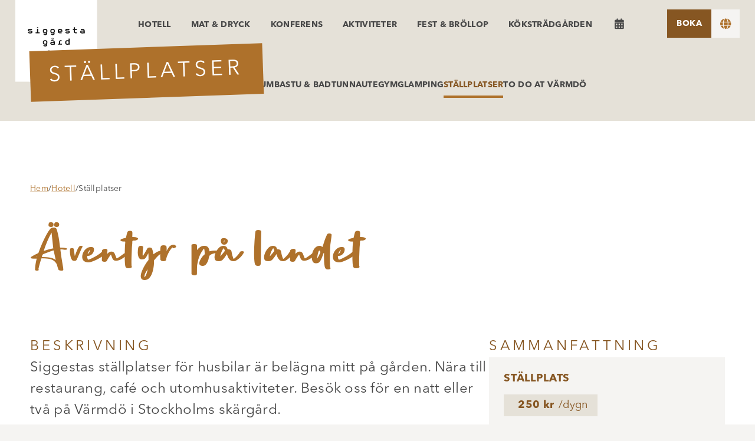

--- FILE ---
content_type: text/html
request_url: https://www.siggestagard.se/hotell/stallplatser
body_size: 8962
content:
<!DOCTYPE html><!-- Last Published: Thu Jan 22 2026 10:18:54 GMT+0000 (Coordinated Universal Time) --><html data-wf-domain="www.siggestagard.se" data-wf-page="655768407e8668c9a5b1b735" data-wf-site="64db9b40d1fa313223bfd1b6" lang="sv"><head><meta charset="utf-8"/><title>Ställplatser husbil | Siggesta Gård Värmdö</title><link rel="alternate" hrefLang="x-default" href="https://www.siggestagard.se/hotell/stallplatser"/><link rel="alternate" hrefLang="sv" href="https://www.siggestagard.se/hotell/stallplatser"/><link rel="alternate" hrefLang="en" href="https://www.siggestagard.se/en/hotell/stallplatser"/><link rel="alternate" hrefLang="de" href="https://www.siggestagard.se/de/hotell/stallplatser"/><meta content="Siggestas ställplatser för husbilar är belägna mitt på gården. Nära till restaurang, café och utomhusaktiviteter. Boka in en natt eller två på Värmdö i Stockholms skärgård." name="description"/><meta content="Ställplatser husbil | Siggesta Gård Värmdö" property="og:title"/><meta content="Siggestas ställplatser för husbilar är belägna mitt på gården. Nära till restaurang, café och utomhusaktiviteter. Boka in en natt eller två på Värmdö i Stockholms skärgård." property="og:description"/><meta content="https://cdn.prod.website-files.com/64db9b40d1fa313223bfd1b6/654e00736532421653b813cf_flygfoto-siggesta-gard-3.jpg" property="og:image"/><meta content="Ställplatser husbil | Siggesta Gård Värmdö" property="twitter:title"/><meta content="Siggestas ställplatser för husbilar är belägna mitt på gården. Nära till restaurang, café och utomhusaktiviteter. Boka in en natt eller två på Värmdö i Stockholms skärgård." property="twitter:description"/><meta content="https://cdn.prod.website-files.com/64db9b40d1fa313223bfd1b6/654e00736532421653b813cf_flygfoto-siggesta-gard-3.jpg" property="twitter:image"/><meta property="og:type" content="website"/><meta content="summary_large_image" name="twitter:card"/><meta content="width=device-width, initial-scale=1" name="viewport"/><meta content="yVtxT7VoSESEPEJRwTcp3r1F4WP4O1HuZRQU5mNWboY" name="google-site-verification"/><link href="https://cdn.prod.website-files.com/64db9b40d1fa313223bfd1b6/css/siggestagard.webflow.shared.c41f05f06.css" rel="stylesheet" type="text/css" integrity="sha384-xB8F8GKwBdtH2mp3RpACbwBvrTKjUCAsXGha13up5clB6hDSeOokILcHQ7Z0NwLY" crossorigin="anonymous"/><script type="text/javascript">!function(o,c){var n=c.documentElement,t=" w-mod-";n.className+=t+"js",("ontouchstart"in o||o.DocumentTouch&&c instanceof DocumentTouch)&&(n.className+=t+"touch")}(window,document);</script><link href="https://cdn.prod.website-files.com/64db9b40d1fa313223bfd1b6/64db9cd5027a9bf8c13db407_favicon.png" rel="shortcut icon" type="image/x-icon"/><link href="https://cdn.prod.website-files.com/64db9b40d1fa313223bfd1b6/64db9cd0f174606630009b63_faviconwebclip.png" rel="apple-touch-icon"/><script type="text/javascript">!function(f,b,e,v,n,t,s){if(f.fbq)return;n=f.fbq=function(){n.callMethod?n.callMethod.apply(n,arguments):n.queue.push(arguments)};if(!f._fbq)f._fbq=n;n.push=n;n.loaded=!0;n.version='2.0';n.agent='plwebflow';n.queue=[];t=b.createElement(e);t.async=!0;t.src=v;s=b.getElementsByTagName(e)[0];s.parentNode.insertBefore(t,s)}(window,document,'script','https://connect.facebook.net/en_US/fbevents.js');fbq('consent', 'revoke');fbq('init', '604627597933054');fbq('track', 'PageView');</script><style type="text/css">
     
     /* Make typography look less bulky */
     body {
      -webkit-font-smoothing: antialiased;
      -moz-osx-font-smoothing: grayscale;
      }
     
      .pointer-event-none {
        pointer-events:none; 
      }
        
</style>

<meta name="google-site-verification" content="unhIaCGOe15xVKsSStlrIMvKOwsZX-bLfdW0RLApzY0" />

<!-- Google Tag Manager -->
<script>(function(w,d,s,l,i){w[l]=w[l]||[];w[l].push({'gtm.start':
new Date().getTime(),event:'gtm.js'});var f=d.getElementsByTagName(s)[0],
j=d.createElement(s),dl=l!='dataLayer'?'&l='+l:'';j.async=true;j.src=
'https://www.googletagmanager.com/gtm.js?id='+i+dl;f.parentNode.insertBefore(j,f);
})(window,document,'script','dataLayer','GTM-TD8CW9N');</script>
<!-- End Google Tag Manager -->

<!-- Limit Items by Breakpoint | Sygnal Attributes ||| Kristofer: Used for blurb highlight sections -->
<link rel="stylesheet" href="https://cdn.jsdelivr.net/gh/sygnaltech/webflow-util@4.11/dist/css/webflow-html.min.css">

<!-- Pinterest ||| Lisa: Used for Tracking Pins from Our Site -->
<meta name="p:domain_verify" content="59b3ef1b5a378d4839c2a431e6dcf192"/>

<!--  Bookvisit | Bordsbokningswidget -->
<script type="text/javascript" src="//reservations.bookvisit.com/widget?type=table-reservation"></script>

<!--  Bookvisit | Hotellbokningswidget -->
<script type="text/javascript" src="//reservations.bookvisit.com/widget?type=accommodation"></script>


<!-- Finsweet Attributes | To pass on url attribute in the conference booking form -->
<script async type="module"
src="https://cdn.jsdelivr.net/npm/@finsweet/attributes@2/attributes.js"
fs-queryparam
></script>

<!--  Schema.org | Kristofer: For improved visibility in search engines -->
<script type="application/ld+json">
{
  "@context": "https://schema.org",
  "@graph": [
    {
      "@type": ["Organization","LocalBusiness"],
      "@id": "https://www.siggestagard.se/#org",
      "name": "Siggesta Gård",
      "url": "https://www.siggestagard.se/",
      "logo": "https://cdn.prod.website-files.com/64db9b40d1fa313223bfd1b6/654e2513a84a4b549cfc0298_navbar_logo_siggesta.svg",
      "image": "https://cdn.prod.website-files.com/64db9b40d1fa313223bfd1df/67f3b3e890ba545e16e18bd6_aktiviteter-alpackamatning-9.avif",
      "telephone": "+46-8-56280100",
      "email": "reception@siggestagard.se",
      "address": {
        "@type": "PostalAddress",
        "streetAddress": "Siggesta Gård",
        "postalCode": "139 90",
        "addressLocality": "Värmdö",
        "addressRegion": "SE-AB",
        "addressCountry": "SE"
      },
      "sameAs": [
        "https://www.facebook.com/siggestagard/",
        "https://www.instagram.com/siggestagard/"
      ]
    },
    {
      "@type": "WebSite",
      "@id": "https://www.siggestagard.se/#website",
      "url": "https://www.siggestagard.se/",
      "name": "Siggesta Gård",
      "publisher": {"@id": "https://www.siggestagard.se/#org"},
      "inLanguage": "sv-SE",
      "potentialAction": {
        "@type": "SearchAction",
        "target": "https://www.siggestagard.se/sok?query={search_term_string}",
        "query-input": "required name=search_term_string"
      }
    }
  ]
}
</script><script type="text/javascript">window.__WEBFLOW_CURRENCY_SETTINGS = {"currencyCode":"SEK","symbol":"kr","decimal":",","fractionDigits":2,"group":" ","template":" {{wf {&quot;path&quot;:&quot;amount&quot;,&quot;type&quot;:&quot;CommercePrice&quot;\\} }} {{wf {&quot;path&quot;:&quot;symbol&quot;,&quot;type&quot;:&quot;PlainText&quot;\\} }}","hideDecimalForWholeNumbers":true};</script></head><body><div data-animation="default" data-collapse="medium" data-duration="400" data-easing="ease-in-out" data-easing2="ease-in-out" role="banner" class="navigation w-nav"><div class="container--max-width container--padding-default navbar w-container"><div class="w-layout-hflex navbar__webflow-bugfix"><div class="navbar__logo--width"><a href="/" class="navbar__logo w-nav-brand"><img src="https://cdn.prod.website-files.com/64db9b40d1fa313223bfd1b6/654e2513a84a4b549cfc0298_navbar_logo_siggesta.svg" loading="lazy" alt="Logo Siggesta Gård Värmdö"/></a></div><nav role="navigation" class="navbar__menu container--padding-default w-nav-menu"><div class="navbar--orientationfix"><a href="/hotell" class="navbar_menu__link text--size1 w-nav-link">Hotell</a><a href="/mat-dryck" class="navbar_menu__link text--size1 w-nav-link">Mat &amp; Dryck</a><a href="/konferens" class="navbar_menu__link text--size1 w-nav-link">Konferens</a><a href="/aktiviteter" class="navbar_menu__link text--size1 w-nav-link">Aktiviteter</a><a href="/fest-brollop" class="navbar_menu__link text--size1 w-nav-link">Fest &amp; Bröllop</a><a href="/kokstradgarden" class="navbar_menu__link text--size1 w-nav-link">Köksträdgården</a><a href="/kalendarium" class="navbar_menu__link text--size1 w-inline-block"><div class="icon-fa calendarium"></div><div class="hide-on-desktop">Kalendarium</div></a><div class="hide-on-desktop"><a href="/boka" class="button w-inline-block"><div class="text--size1 text--bold--caps">Boka</div></a></div><div class="locales-hide-on-desktop"><div class="w-locales-list"><div role="list" class="locales-list w-locales-items"><div role="listitem" class="w-locales-item"><a hreflang="sv" href="/hotell/stallplatser" aria-current="page" class="text--size1 w--current">Svenska</a></div><div role="listitem" class="w-locales-item"><a hreflang="en" href="/en/hotell/stallplatser" class="text--size1">English</a></div><div role="listitem" class="w-locales-item"><a hreflang="de" href="/de/hotell/stallplatser" class="text--size1">Deutsch</a></div></div></div></div></div></nav><div class="flex-wrapper gap--8px"><a href="/boka" class="button w-inline-block"><div class="text--size1 text--bold--caps">Boka</div></a><div class="menu-button w-nav-button"><a href="#" class="button-hamburger w-inline-block"><div class="icon-fa"></div></a></div><div data-hover="false" data-delay="0" class="button language show-on-desktop w-dropdown"><div class="button-white w-dropdown-toggle"><div class="icon-fa language"></div></div><nav class="dropdown-list w-dropdown-list"><div class="w-locales-list"><div role="list" class="locales-list w-locales-items"><div role="listitem" class="w-locales-item"><a hreflang="sv" href="/hotell/stallplatser" aria-current="page" class="text--size1 text--bold--caps w--current">Svenska</a></div><div role="listitem" class="w-locales-item"><a hreflang="en" href="/en/hotell/stallplatser" class="text--size1 text--bold--caps">English</a></div><div role="listitem" class="w-locales-item"><a hreflang="de" href="/de/hotell/stallplatser" class="text--size1 text--bold--caps">Deutsch</a></div></div></div></nav></div></div></div></div><div class="w-embed"><!-- Limit Items by Breakpoint | Sygnal Attributes -->
<style>
@media screen {[wfu-limit-items="1"] > div:nth-child(n+2):nth-child(-n+1000) {display: none;}[wfu-limit-items="2"] > div:nth-child(n+3):nth-child(-n+1000) {display: none;}[wfu-limit-items="3"] > div:nth-child(n+4):nth-child(-n+1000) {display: none;}[wfu-limit-items="4"] > div:nth-child(n+5):nth-child(-n+1000) {display: none;}[wfu-limit-items="5"] > div:nth-child(n+6):nth-child(-n+1000) {display: none;}[wfu-limit-items="6"] > div:nth-child(n+7):nth-child(-n+1000) {display: none;}[wfu-limit-items="7"] > div:nth-child(n+8):nth-child(-n+1000) {display: none;}[wfu-limit-items="8"] > div:nth-child(n+9):nth-child(-n+1000) {display: none;}[wfu-limit-items="9"] > div:nth-child(n+10):nth-child(-n+1000) {display: none;}[wfu-limit-items="10"] > div:nth-child(n+11):nth-child(-n+1000) {display: none;}[wfu-limit-items="11"] > div:nth-child(n+12):nth-child(-n+1000) {display: none;}[wfu-limit-items="12"] > div:nth-child(n+13):nth-child(-n+1000) {display: none;}}@media screen and (min-width: 1920px) {[wfu-limit-items-1920="1"] > div:nth-child(n+2):nth-child(-n+1000) {display: none;}[wfu-limit-items-1920="2"] > div:nth-child(n+3):nth-child(-n+1000) {display: none;}[wfu-limit-items-1920="3"] > div:nth-child(n+4):nth-child(-n+1000) {display: none;}[wfu-limit-items-1920="4"] > div:nth-child(n+5):nth-child(-n+1000) {display: none;}[wfu-limit-items-1920="5"] > div:nth-child(n+6):nth-child(-n+1000) {display: none;}[wfu-limit-items-1920="6"] > div:nth-child(n+7):nth-child(-n+1000) {display: none;}[wfu-limit-items-1920="7"] > div:nth-child(n+8):nth-child(-n+1000) {display: none;}[wfu-limit-items-1920="8"] > div:nth-child(n+9):nth-child(-n+1000) {display: none;}[wfu-limit-items-1920="9"] > div:nth-child(n+10):nth-child(-n+1000) {display: none;}[wfu-limit-items-1920="10"] > div:nth-child(n+11):nth-child(-n+1000) {display: none;}[wfu-limit-items-1920="11"] > div:nth-child(n+12):nth-child(-n+1000) {display: none;}[wfu-limit-items-1920="12"] > div:nth-child(n+13):nth-child(-n+1000) {display: none;}}@media screen and (min-width: 1440px) and (max-width: 1919px) {[wfu-limit-items-1440="1"] > div:nth-child(n+2):nth-child(-n+1000) {display: none;}[wfu-limit-items-1440="2"] > div:nth-child(n+3):nth-child(-n+1000) {display: none;}[wfu-limit-items-1440="3"] > div:nth-child(n+4):nth-child(-n+1000) {display: none;}[wfu-limit-items-1440="4"] > div:nth-child(n+5):nth-child(-n+1000) {display: none;}[wfu-limit-items-1440="5"] > div:nth-child(n+6):nth-child(-n+1000) {display: none;}[wfu-limit-items-1440="6"] > div:nth-child(n+7):nth-child(-n+1000) {display: none;}[wfu-limit-items-1440="7"] > div:nth-child(n+8):nth-child(-n+1000) {display: none;}[wfu-limit-items-1440="8"] > div:nth-child(n+9):nth-child(-n+1000) {display: none;}[wfu-limit-items-1440="9"] > div:nth-child(n+10):nth-child(-n+1000) {display: none;}[wfu-limit-items-1440="10"] > div:nth-child(n+11):nth-child(-n+1000) {display: none;}[wfu-limit-items-1440="11"] > div:nth-child(n+12):nth-child(-n+1000) {display: none;}[wfu-limit-items-1440="12"] > div:nth-child(n+13):nth-child(-n+1000) {display: none;}}@media screen and (min-width: 1280px) and (max-width: 1439px) {[wfu-limit-items-1280="1"] > div:nth-child(n+2):nth-child(-n+1000) {display: none;}[wfu-limit-items-1280="2"] > div:nth-child(n+3):nth-child(-n+1000) {display: none;}[wfu-limit-items-1280="3"] > div:nth-child(n+4):nth-child(-n+1000) {display: none;}[wfu-limit-items-1280="4"] > div:nth-child(n+5):nth-child(-n+1000) {display: none;}[wfu-limit-items-1280="5"] > div:nth-child(n+6):nth-child(-n+1000) {display: none;}[wfu-limit-items-1280="6"] > div:nth-child(n+7):nth-child(-n+1000) {display: none;}[wfu-limit-items-1280="7"] > div:nth-child(n+8):nth-child(-n+1000) {display: none;}[wfu-limit-items-1280="8"] > div:nth-child(n+9):nth-child(-n+1000) {display: none;}[wfu-limit-items-1280="9"] > div:nth-child(n+10):nth-child(-n+1000) {display: none;}[wfu-limit-items-1280="10"] > div:nth-child(n+11):nth-child(-n+1000) {display: none;}[wfu-limit-items-1280="11"] > div:nth-child(n+12):nth-child(-n+1000) {display: none;}[wfu-limit-items-1280="12"] > div:nth-child(n+13):nth-child(-n+1000) {display: none;}}@media screen and (min-width: 992px) {[wfu-limit-items-d-max="1"] > div:nth-child(n+2):nth-child(-n+1000) {display: none;}[wfu-limit-items-d-max="2"] > div:nth-child(n+3):nth-child(-n+1000) {display: none;}[wfu-limit-items-d-max="3"] > div:nth-child(n+4):nth-child(-n+1000) {display: none;}[wfu-limit-items-d-max="4"] > div:nth-child(n+5):nth-child(-n+1000) {display: none;}[wfu-limit-items-d-max="5"] > div:nth-child(n+6):nth-child(-n+1000) {display: none;}[wfu-limit-items-d-max="6"] > div:nth-child(n+7):nth-child(-n+1000) {display: none;}[wfu-limit-items-d-max="7"] > div:nth-child(n+8):nth-child(-n+1000) {display: none;}[wfu-limit-items-d-max="8"] > div:nth-child(n+9):nth-child(-n+1000) {display: none;}[wfu-limit-items-d-max="9"] > div:nth-child(n+10):nth-child(-n+1000) {display: none;}[wfu-limit-items-d-max="10"] > div:nth-child(n+11):nth-child(-n+1000) {display: none;}[wfu-limit-items-d-max="11"] > div:nth-child(n+12):nth-child(-n+1000) {display: none;}[wfu-limit-items-d-max="12"] > div:nth-child(n+13):nth-child(-n+1000) {display: none;}}@media screen and (min-width: 992px) and (max-width: 1279px) {[wfu-limit-items-d="1"] > div:nth-child(n+2):nth-child(-n+1000) {display: none;}[wfu-limit-items-d="2"] > div:nth-child(n+3):nth-child(-n+1000) {display: none;}[wfu-limit-items-d="3"] > div:nth-child(n+4):nth-child(-n+1000) {display: none;}[wfu-limit-items-d="4"] > div:nth-child(n+5):nth-child(-n+1000) {display: none;}[wfu-limit-items-d="5"] > div:nth-child(n+6):nth-child(-n+1000) {display: none;}[wfu-limit-items-d="6"] > div:nth-child(n+7):nth-child(-n+1000) {display: none;}[wfu-limit-items-d="7"] > div:nth-child(n+8):nth-child(-n+1000) {display: none;}[wfu-limit-items-d="8"] > div:nth-child(n+9):nth-child(-n+1000) {display: none;}[wfu-limit-items-d="9"] > div:nth-child(n+10):nth-child(-n+1000) {display: none;}[wfu-limit-items-d="10"] > div:nth-child(n+11):nth-child(-n+1000) {display: none;}[wfu-limit-items-d="11"] > div:nth-child(n+12):nth-child(-n+1000) {display: none;}[wfu-limit-items-d="12"] > div:nth-child(n+13):nth-child(-n+1000) {display: none;}}@media screen and (min-width: 768px) and (max-width: 991px) {[wfu-limit-items-t="1"] > div:nth-child(n+2):nth-child(-n+1000) {display: none;}[wfu-limit-items-t="2"] > div:nth-child(n+3):nth-child(-n+1000) {display: none;}[wfu-limit-items-t="3"] > div:nth-child(n+4):nth-child(-n+1000) {display: none;}[wfu-limit-items-t="4"] > div:nth-child(n+5):nth-child(-n+1000) {display: none;}[wfu-limit-items-t="5"] > div:nth-child(n+6):nth-child(-n+1000) {display: none;}[wfu-limit-items-t="6"] > div:nth-child(n+7):nth-child(-n+1000) {display: none;}[wfu-limit-items-t="7"] > div:nth-child(n+8):nth-child(-n+1000) {display: none;}[wfu-limit-items-t="8"] > div:nth-child(n+9):nth-child(-n+1000) {display: none;}[wfu-limit-items-t="9"] > div:nth-child(n+10):nth-child(-n+1000) {display: none;}[wfu-limit-items-t="10"] > div:nth-child(n+11):nth-child(-n+1000) {display: none;}[wfu-limit-items-t="11"] > div:nth-child(n+12):nth-child(-n+1000) {display: none;}[wfu-limit-items-t="12"] > div:nth-child(n+13):nth-child(-n+1000) {display: none;}}@media screen and (min-width: 480px) and (max-width: 767px) {[wfu-limit-items-l="1"] > div:nth-child(n+2):nth-child(-n+1000) {display: none;}[wfu-limit-items-l="2"] > div:nth-child(n+3):nth-child(-n+1000) {display: none;}[wfu-limit-items-l="3"] > div:nth-child(n+4):nth-child(-n+1000) {display: none;}[wfu-limit-items-l="4"] > div:nth-child(n+5):nth-child(-n+1000) {display: none;}[wfu-limit-items-l="5"] > div:nth-child(n+6):nth-child(-n+1000) {display: none;}[wfu-limit-items-l="6"] > div:nth-child(n+7):nth-child(-n+1000) {display: none;}[wfu-limit-items-l="7"] > div:nth-child(n+8):nth-child(-n+1000) {display: none;}[wfu-limit-items-l="8"] > div:nth-child(n+9):nth-child(-n+1000) {display: none;}[wfu-limit-items-l="9"] > div:nth-child(n+10):nth-child(-n+1000) {display: none;}[wfu-limit-items-l="10"] > div:nth-child(n+11):nth-child(-n+1000) {display: none;}[wfu-limit-items-l="11"] > div:nth-child(n+12):nth-child(-n+1000) {display: none;}[wfu-limit-items-l="12"] > div:nth-child(n+13):nth-child(-n+1000) {display: none;}}@media screen and (max-width: 479px) {[wfu-limit-items-p="1"] > div:nth-child(n+2):nth-child(-n+1000) {display: none;}[wfu-limit-items-p="2"] > div:nth-child(n+3):nth-child(-n+1000) {display: none;}[wfu-limit-items-p="3"] > div:nth-child(n+4):nth-child(-n+1000) {display: none;}[wfu-limit-items-p="4"] > div:nth-child(n+5):nth-child(-n+1000) {display: none;}[wfu-limit-items-p="5"] > div:nth-child(n+6):nth-child(-n+1000) {display: none;}[wfu-limit-items-p="6"] > div:nth-child(n+7):nth-child(-n+1000) {display: none;}[wfu-limit-items-p="7"] > div:nth-child(n+8):nth-child(-n+1000) {display: none;}[wfu-limit-items-p="8"] > div:nth-child(n+9):nth-child(-n+1000) {display: none;}[wfu-limit-items-p="9"] > div:nth-child(n+10):nth-child(-n+1000) {display: none;}[wfu-limit-items-p="10"] > div:nth-child(n+11):nth-child(-n+1000) {display: none;}[wfu-limit-items-p="11"] > div:nth-child(n+12):nth-child(-n+1000) {display: none;}[wfu-limit-items-p="12"] > div:nth-child(n+13):nth-child(-n+1000) {display: none;}}
 </style></div></div><header class="hero-photo"><div class="w-layout-blockcontainer container--max-width w-container"><div class="hero--size"><a href="#" class="photo--hero w-inline-block w-lightbox"><img srcset="https://cdn.prod.website-files.com/64db9b40d1fa313223bfd1b6/64e7259fbba65b3a38326c67_stallplats_siggesta-gard-p-500.webp 500w, https://cdn.prod.website-files.com/64db9b40d1fa313223bfd1b6/64e7259fbba65b3a38326c67_stallplats_siggesta-gard-p-800.webp 800w, https://cdn.prod.website-files.com/64db9b40d1fa313223bfd1b6/64e7259fbba65b3a38326c67_stallplats_siggesta-gard-p-1080.webp 1080w, https://cdn.prod.website-files.com/64db9b40d1fa313223bfd1b6/64e7259fbba65b3a38326c67_stallplats_siggesta-gard-p-1600.webp 1600w, https://cdn.prod.website-files.com/64db9b40d1fa313223bfd1b6/64e7259fbba65b3a38326c67_stallplats_siggesta-gard.webp 2000w" loading="lazy" sizes="(max-width: 767px) 100vw, (max-width: 991px) 95vw, 940px" src="https://cdn.prod.website-files.com/64db9b40d1fa313223bfd1b6/64e7259fbba65b3a38326c67_stallplats_siggesta-gard.webp" alt="Fest och bröllop på Siggesta Gård" class="photo slow"/><script type="application/json" class="w-json">{
  "items": [],
  "group": "lightbox"
}</script></a><div class="hero__darken-corner pointer-event-none"></div><div class="boxed-text--hero-position"><header class="w-layout-vflex boxed-text"><div class="boxed-text--h1"><h1 class="text--size4 text--caps text--color-vit">Ställplatser</h1></div></header></div></div></div></header><div data-animation="default" data-collapse="medium" data-duration="400" data-easing="ease-in-out" data-easing2="ease-in-out" role="banner" class="sub-navigation w-nav"><div class="container--max-width container--padding-default navbar w-container"><div class="navbar__sub__wrapper"><div class="navbar__sub"><a href="/hotell/hotellpaket" class="navbar_menu__link text--size1 w-nav-link">Hotellpaket</a><a href="/hotell" class="navbar_menu__link text--size1 w-nav-link">Våra rum</a><a href="https://www.siggestagard.se/hotell#bastu-badtunna" class="navbar_menu__link text--size1 w-nav-link">Bastu &amp; badtunna</a><a href="https://www.siggestagard.se/hotell#utegym" class="navbar_menu__link text--size1 w-nav-link">Utegym</a><a href="https://www.siggestagard.se/hotell#glamping" class="navbar_menu__link text--size1 w-nav-link">Glamping</a><a href="/hotell/stallplatser" aria-current="page" class="navbar_menu__link text--size1 w-nav-link w--current">Ställplatser</a><a href="/to-do-at-varmdo" class="navbar_menu__link text--size1 w-nav-link">to do at värmdö</a></div></div></div></div><header class="catchphrase-and-intro"><div class="w-layout-blockcontainer container--max-width container--padding-default padding--below-hero bg--vit w-container"><div class="padding--below-hero__div"></div><div data-wf--breadcrumbs--variant="base" class="breadcrumbs"><a href="/">Hem</a><div class="breadcrumbs--slash">/</div><a href="/hotell">Hotell</a><div class="breadcrumbs--slash">/</div><div class="breadcrumbs--active">Ställplatser</div></div><div class="catchphrase-and-intro__flex"><div class="text--size6 text--handwriting text--color-hoguld catchphrase--max-width">Äventyr på landet</div><div class="vertical-content"><div class="text--size2 text--regular text--color-hast w-richtext"><p>‍</p></div></div></div><div class="catchphrase--max-width"></div></div></header><main class="hitta-hit"><div class="w-layout-blockcontainer container--max-width container--padding-default bg--vit w-container"><div class="w-layout-hflex product-info-container"><div class="w-layout-vflex vertical-content main"><h2 class="text--size3 text--caps text--color-hast">beskrivning</h2><p class="text--size3 text--regular">Siggestas ställplatser för husbilar är belägna mitt på gården. Nära till restaurang, café och utomhusaktiviteter. Besök oss för en natt eller två på Värmdö i Stockholms skärgård.</p><div class="rich-text w-richtext"><h3>ställplatser med mat &amp; dryck</h3><p>Vi är glada över att kunna erbjuda 15 nya och fina ställplatser för husbilar. Under säsong har vi öppet dagligen och på fredagar och lördagar har vi kvällsöppet på vår restaurang och café. Dessutom kan du utforska vårt Orangeri, godisbutiken Glass &amp; Gott och Loungen där vi serverar frukost.</p><h3>elanslutning</h3><p>Det finns tre platser med elanslutning, medan de övriga saknar el. Vänligen notera att vi inte tillåter egna grillar på ställplatsen, men vi hänvisar gärna till någon av våra restauranger där du kan njuta av god mat och dryck.</p><h3>aktiviteter på gården</h3><p>På gården finns våra utomhusaktiviteter som fotbollsgolf, äventyrsgolf, paddling av SUP, padel och mycket mer. Utöver detta har vi ett fantastiskt utegym, bastu, badstrand och vandringsleder runt knuten. Vi hoppas att du ska trivas hos oss på Siggesta Gård och att du får en minnesvärd vistelse. Välkommen till oss!</p><h3>Bokning &amp; Betalning</h3><p>Ställplatserna behövs inte förbokas och betalas på plats via Easypark.</p></div></div><div class="w-layout-vflex vertical-content meta-boxes--min-width _1col"><h2 class="text--size3 text--caps text--color-hast">sammanfattning</h2><div class="w-layout-vflex vertical-content--meta-boxes"><div class="width--full"><div class="w-layout-hflex meta-info-box-rich"><div class="padding--2vw vertical-content--meta-boxes"><div class="rich-text-in-meta-box w-richtext"><h3>ställplats</h3></div><div><div class="pricebox text--size2"><div class="inline-block prefix"></div><div class="text--bold inline-block">250 kr</div><div class="inline-block suffix">/dygn</div></div></div></div></div></div><div class="width--full"><div class="w-layout-hflex meta-info-box-rich"><div class="padding--2vw vertical-content--meta-boxes"><div class="rich-text-in-meta-box w-richtext"><h3>elanslutning</h3></div><div><div class="pricebox text--size2"><div class="inline-block prefix"></div><div class="text--bold inline-block">200 kr</div><div class="inline-block suffix">/dygn</div></div></div></div></div></div></div></div></div></div></main><address class="employees"><div class="w-layout-blockcontainer container--max-width container--padding-default bg--sand w-container"><div class="w-dyn-list"><div role="list" class="w-dyn-items"><div role="listitem" class="employee-content w-dyn-item"><img src="https://cdn.prod.website-files.com/64db9b40d1fa313223bfd1df/661836013556d38b82ad67e4_medarbetare-amna.avif" loading="lazy" alt="" class="employees-portrait"/><div class="w-layout-vflex vertical-content paragraph--max-width employees"><h3 class="text--size3 text--bold--caps">Amna</h3><h3 class="text--size6 text--handwriting">Queen of the cakes</h3><p class="text--size3 no-bottom-margin">Med passion och kärlek bakar hon pajer, fikabröd och småkakor till våra sötsugna gäster. </p></div></div></div></div></div></address><footer class="footer"><div class="w-layout-blockcontainer container--max-width container--padding-default bg--tjara w-container"><div class="w-layout-hflex footer-columns"><div class="w-layout-vflex vertical-content"><h3 class="text--size3 text--caps">Om oss</h3><div class="w-layout-vflex vertical-content--footer-links"><a href="/om-oss" class="footer-link w-inline-block"><div class="icon-fa text--color-lera min-width-footer"></div><div><div class="text--size2 text--regular">Hitta hit</div></div></a><a href="/om-oss/kontakt-och-oppettider" class="footer-link w-inline-block"><div class="icon-fa text--color-lera min-width-footer"></div><div><div class="text--size2 text--regular">Kontakt &amp; öppettider</div></div></a><a href="/vanliga-fragor-faq" class="footer-link w-inline-block"><div class="icon-fa text--color-lera min-width-footer">?</div><div><div class="text--size2 text--regular">Vanliga frågor - FAQ</div></div></a><a href="/om-oss/jobba-har" class="footer-link w-inline-block"><div class="icon-fa text--color-lera min-width-footer"></div><div><div class="text--size2 text--regular">Jobba hos oss</div></div></a><a href="/om-oss/miljo-och-hallbarhet" class="footer-link w-inline-block"><div class="icon-fa text--color-lera min-width-footer"></div><div><div class="text--size2 text--regular">Hållbarhet</div></div></a></div></div><div class="w-layout-vflex vertical-content"><h3 class="text--size3 text--caps">Kontakta oss</h3><div class="w-layout-vflex vertical-content--footer-links"><a href="tel:+46856280100" class="footer-link w-inline-block"><div class="text--size1 text--bold--caps text--color-lera">Telefon:</div><div><div class="text--size2 text--regular">08-562 80 100</div></div></a><a href="mailto:reception@siggestagard.se" class="footer-link w-inline-block"><div class="text--size1 text--bold--caps text--color-lera no-wrap">E-post:</div><div><div class="text--size2">reception​@siggestagard.se</div></div></a></div></div><div class="w-layout-vflex vertical-content"><h3 class="text--size3 text--caps">Press</h3><div class="w-layout-vflex vertical-content--footer-links"><a href="/nyhetsrum" class="footer-link w-inline-block"><div><div class="text--size2 text--regular">Nyhetsrum</div></div></a><a href="/bildbank" class="footer-link w-inline-block"><div><div class="text--size2 text--regular">Bildbank</div></div></a><a href="/locations-for-foto-och-film" class="footer-link w-inline-block"><div><div class="text--size2 text--regular">Locations</div></div></a></div></div><div class="w-layout-vflex vertical-content"><h3 class="text--size3 text--caps">Följ oss</h3><div class="w-layout-vflex vertical-content--footer-links social"><a href="https://www.facebook.com/SiggestaGard/" class="text--color-sand decoration--none w-inline-block"><div class="icon-fa social"></div></a><a href="https://www.instagram.com/siggestagard/" class="text--color-sand decoration--none w-inline-block"><div class="icon-fa social"></div></a><a href="https://www.linkedin.com/company/18308613" class="text--color-sand decoration--none w-inline-block"><div class="icon-fa social"></div></a><a href="https://se.pinterest.com/marknadsiggestagard/" class="text--color-sand decoration--none w-inline-block"><div class="icon-fa social"></div></a></div><a href="http://eepurl.com/gl24lj" target="_blank" class="footer-link w-inline-block"><div class="icon-fa text--color-lera min-width-footer"></div><div><div class="text--size2 text--regular">Anmäl mig till nyhetsbrevet!</div><div class="text--size1 text--italic">Få de senaste nyheterna och bra erbjudanden</div></div></a><div class="w-layout-vflex vertical-content--footer-links social"><a href="https://boka.siggestagard.se/sv/voucher" class="footer-link w-inline-block"><div class="icon-fa text--color-lera min-width-footer"></div><div><div class="text--size2 text--regular">Ge bort presentkort</div></div></a></div><div class="w-layout-vflex vertical-content--footer-links social"><a href="http://online.bookvisit.com/package/entervouchernumber?channelId=269db43c-a324-4fa7-920c-499878e6882a" class="footer-link w-inline-block"><div class="icon-fa text--color-lera min-width-footer"></div><div><div class="text--size2 text--regular">Lös in presentkort</div></div></a></div></div><div class="w-layout-vflex vertical-content centered emblems"><a href="http://svenskamoten.se/" class="text--color-lera decoration--none w-inline-block"><img src="https://cdn.prod.website-files.com/64db9b40d1fa313223bfd1b6/64db9b40d1fa313223bfd1f2_footer_logo_svenska-moten.svg" loading="lazy" alt="Svenska Möten logotype"/></a><a href="https://www.svanen.se/" class="text--color-lera decoration--none w-inline-block"><img src="https://cdn.prod.website-files.com/64db9b40d1fa313223bfd1b6/64db9b40d1fa313223bfd1f3_footer_logo_svanen.svg" loading="lazy" alt="Svanen logotype"/></a><a href="https://www.countrysidehotels.se/" class="text--color-lera decoration--none w-inline-block"><img src="https://cdn.prod.website-files.com/64db9b40d1fa313223bfd1b6/6939b1e89a08be45ca6b1695_Mark%20Countryside.svg" loading="lazy" alt="Countryside logotyp"/></a></div></div><div class="w-layout-hflex footer-small-print text--size1 text--regular"><div class="w-layout-hflex footer-small-siggesta"><div>© Siggesta Gård AB, 139 90 Värmdö</div><a href="/integritetspolicy-gdpr" class="text--link text--color-sand">Integritetspolicy</a><a href="javascript: Cookiebot.show()" class="text--link text--color-sand">Cookie-inställningar</a></div><div class="footer-small-imgnry">Web made by <a href="https://imgnry.com" class="footer-smallprint-link">IMGNRY</a></div></div></div><div fs-cc-scroll="disable" fs-cc="preferences" class="fs-cc-prefs2_component"><div class="fs-cc-prefs2_form-wrapper w-form"><form id="cookie-preferences" name="wf-form-Cookie-Preferences" data-name="Cookie Preferences" method="get" class="fs-cc-prefs2_form" data-wf-page-id="655768407e8668c9a5b1b735" data-wf-element-id="ee4a6534-fee6-5dfa-c8c3-1989230c89a9"><div fs-cc="close" class="fs-cc-prefs2_close"><div class="fs-cc-preferences2_close-icon w-embed"><svg fill="currentColor" aria-hidden="true" focusable="false" viewBox="0 0 16 16">
	<path d="M9.414 8l4.293-4.293-1.414-1.414L8 6.586 3.707 2.293 2.293 3.707 6.586 8l-4.293 4.293 1.414 1.414L8 9.414l4.293 4.293 1.414-1.414L9.414 8z"></path>
</svg></div></div><div class="fs-cc-prefs2_content"><div class="fs-cc-prefs2_space-small"><div class="text--size3 text--bold--caps">Inställningar för kakor</div></div><div class="fs-cc-prefs2_option"><div class="fs-cc-prefs2_toggle-wrapper"><div class="fs-cc-prefs2_label">Nödvändiga kakor</div><div>Alltid på</div></div></div><div class="fs-cc-prefs2_option"><div class="fs-cc-prefs2_toggle-wrapper"><div class="fs-cc-prefs2_label">Annonsrelaterade</div><label class="w-checkbox fs-cc-prefs2_checkbox-field"><div class="w-checkbox-input w-checkbox-input--inputType-custom fs-cc-prefs2_checkbox"></div><input type="checkbox" id="marketing-2" name="marketing-2" data-name="Marketing 2" fs-cc-checkbox="marketing" style="opacity:0;position:absolute;z-index:-1"/><span for="marketing-2" class="fs-cc-prefs2_checkbox-label w-form-label">Essential</span></label></div></div><div class="fs-cc-prefs2_option"><div class="fs-cc-prefs2_toggle-wrapper"><div class="fs-cc-prefs2_label">Personaliseringsrelaterade</div><label class="w-checkbox fs-cc-prefs2_checkbox-field"><div class="w-checkbox-input w-checkbox-input--inputType-custom fs-cc-prefs2_checkbox"></div><input type="checkbox" id="personalization-2" name="personalization-2" data-name="Personalization 2" fs-cc-checkbox="personalization" style="opacity:0;position:absolute;z-index:-1"/><span for="personalization-2" class="fs-cc-prefs2_checkbox-label w-form-label">Essential</span></label></div></div><div class="fs-cc-prefs2_option"><div class="fs-cc-prefs2_toggle-wrapper"><div class="fs-cc-prefs2_label">Analysrelaterade</div><label class="w-checkbox fs-cc-prefs2_checkbox-field"><div class="w-checkbox-input w-checkbox-input--inputType-custom fs-cc-prefs2_checkbox"></div><input type="checkbox" id="analytics-2" name="analytics-2" data-name="Analytics 2" fs-cc-checkbox="analytics" style="opacity:0;position:absolute;z-index:-1"/><span for="analytics-2" class="fs-cc-prefs2_checkbox-label w-form-label">Essential</span></label></div></div><div class="fs-cc-prefs2_buttons-wrapper"><a fs-cc="deny" href="#" class="fs-cc-prefs2_button fs-cc-button-alt w-button">Neka alla kakor</a><a fs-cc="allow" href="#" class="fs-cc-prefs2_button w-button">Godkänn alla kakor</a><a fs-cc="submit" href="#" class="fs-cc-prefs2_submit w-button">Spara inställningar</a></div></div></form><div class="w-form-done"></div><div class="w-form-fail"></div><div fs-cc="close" class="fs-cc-prefs2_overlay"></div></div></div><div class="ff-cc-components"><div fs-cc="banner" class="fs-cc-banner_component container--padding-default"><div class="fs-cc-banner_container text--size1 text--regular"><div class="fs-cc-banner_text">Genom att använda denna webbplats godkänner du lagring av kakor på din enhet för att förbättra din upplevelse och för att vi skall kunna analysera vår trafik. Se vår <a href="/integritetspolicy-gdpr">Integritetspolicy</a> för mer information.</div><div class="fs-cc-banner_buttons-wrapper"><a fs-cc="open-preferences" href="#" class="text--link">Inställningar</a><a fs-cc="deny" href="#" class="fs-cc-banner_button deny w-button">nej tack</a><a fs-cc="allow" href="#" class="fs-cc-banner_button w-button">godkänn kakor</a></div></div><div fs-cc="interaction" class="fs-cc-banner_trigger"></div></div></div></footer><script src="https://d3e54v103j8qbb.cloudfront.net/js/jquery-3.5.1.min.dc5e7f18c8.js?site=64db9b40d1fa313223bfd1b6" type="text/javascript" integrity="sha256-9/aliU8dGd2tb6OSsuzixeV4y/faTqgFtohetphbbj0=" crossorigin="anonymous"></script><script src="https://cdn.prod.website-files.com/64db9b40d1fa313223bfd1b6/js/webflow.schunk.1a807f015b216e46.js" type="text/javascript" integrity="sha384-oY4R8SfnVBTWnix6ULiWbZs/5tyRyxEiWcG+WrT3unnu5pmfsIYJEraZcyFVlvND" crossorigin="anonymous"></script><script src="https://cdn.prod.website-files.com/64db9b40d1fa313223bfd1b6/js/webflow.schunk.f526e4c95e887f0f.js" type="text/javascript" integrity="sha384-d41jRZ6dUelD6zzc6MNjLA8uubZFB4Jkn1GLfDCZd2aHdlU1yhUckD6zswE+L2px" crossorigin="anonymous"></script><script src="https://cdn.prod.website-files.com/64db9b40d1fa313223bfd1b6/js/webflow.07767106.39d01bc6ff1f0f2b.js" type="text/javascript" integrity="sha384-a6igg1ka5dtXKL5gexJoMDdxcl2vo3CGnISvDaDJTljZBkRIUzb7Dcsp+8B1IXtH" crossorigin="anonymous"></script></body></html>

--- FILE ---
content_type: text/css
request_url: https://cdn.prod.website-files.com/64db9b40d1fa313223bfd1b6/css/siggestagard.webflow.shared.c41f05f06.css
body_size: 22882
content:
html {
  -webkit-text-size-adjust: 100%;
  -ms-text-size-adjust: 100%;
  font-family: sans-serif;
}

body {
  margin: 0;
}

article, aside, details, figcaption, figure, footer, header, hgroup, main, menu, nav, section, summary {
  display: block;
}

audio, canvas, progress, video {
  vertical-align: baseline;
  display: inline-block;
}

audio:not([controls]) {
  height: 0;
  display: none;
}

[hidden], template {
  display: none;
}

a {
  background-color: #0000;
}

a:active, a:hover {
  outline: 0;
}

abbr[title] {
  border-bottom: 1px dotted;
}

b, strong {
  font-weight: bold;
}

dfn {
  font-style: italic;
}

h1 {
  margin: .67em 0;
  font-size: 2em;
}

mark {
  color: #000;
  background: #ff0;
}

small {
  font-size: 80%;
}

sub, sup {
  vertical-align: baseline;
  font-size: 75%;
  line-height: 0;
  position: relative;
}

sup {
  top: -.5em;
}

sub {
  bottom: -.25em;
}

img {
  border: 0;
}

svg:not(:root) {
  overflow: hidden;
}

hr {
  box-sizing: content-box;
  height: 0;
}

pre {
  overflow: auto;
}

code, kbd, pre, samp {
  font-family: monospace;
  font-size: 1em;
}

button, input, optgroup, select, textarea {
  color: inherit;
  font: inherit;
  margin: 0;
}

button {
  overflow: visible;
}

button, select {
  text-transform: none;
}

button, html input[type="button"], input[type="reset"] {
  -webkit-appearance: button;
  cursor: pointer;
}

button[disabled], html input[disabled] {
  cursor: default;
}

button::-moz-focus-inner, input::-moz-focus-inner {
  border: 0;
  padding: 0;
}

input {
  line-height: normal;
}

input[type="checkbox"], input[type="radio"] {
  box-sizing: border-box;
  padding: 0;
}

input[type="number"]::-webkit-inner-spin-button, input[type="number"]::-webkit-outer-spin-button {
  height: auto;
}

input[type="search"] {
  -webkit-appearance: none;
}

input[type="search"]::-webkit-search-cancel-button, input[type="search"]::-webkit-search-decoration {
  -webkit-appearance: none;
}

legend {
  border: 0;
  padding: 0;
}

textarea {
  overflow: auto;
}

optgroup {
  font-weight: bold;
}

table {
  border-collapse: collapse;
  border-spacing: 0;
}

td, th {
  padding: 0;
}

@font-face {
  font-family: webflow-icons;
  src: url("[data-uri]") format("truetype");
  font-weight: normal;
  font-style: normal;
}

[class^="w-icon-"], [class*=" w-icon-"] {
  speak: none;
  font-variant: normal;
  text-transform: none;
  -webkit-font-smoothing: antialiased;
  -moz-osx-font-smoothing: grayscale;
  font-style: normal;
  font-weight: normal;
  line-height: 1;
  font-family: webflow-icons !important;
}

.w-icon-slider-right:before {
  content: "";
}

.w-icon-slider-left:before {
  content: "";
}

.w-icon-nav-menu:before {
  content: "";
}

.w-icon-arrow-down:before, .w-icon-dropdown-toggle:before {
  content: "";
}

.w-icon-file-upload-remove:before {
  content: "";
}

.w-icon-file-upload-icon:before {
  content: "";
}

* {
  box-sizing: border-box;
}

html {
  height: 100%;
}

body {
  color: #333;
  background-color: #fff;
  min-height: 100%;
  margin: 0;
  font-family: Arial, sans-serif;
  font-size: 14px;
  line-height: 20px;
}

img {
  vertical-align: middle;
  max-width: 100%;
  display: inline-block;
}

html.w-mod-touch * {
  background-attachment: scroll !important;
}

.w-block {
  display: block;
}

.w-inline-block {
  max-width: 100%;
  display: inline-block;
}

.w-clearfix:before, .w-clearfix:after {
  content: " ";
  grid-area: 1 / 1 / 2 / 2;
  display: table;
}

.w-clearfix:after {
  clear: both;
}

.w-hidden {
  display: none;
}

.w-button {
  color: #fff;
  line-height: inherit;
  cursor: pointer;
  background-color: #3898ec;
  border: 0;
  border-radius: 0;
  padding: 9px 15px;
  text-decoration: none;
  display: inline-block;
}

input.w-button {
  -webkit-appearance: button;
}

html[data-w-dynpage] [data-w-cloak] {
  color: #0000 !important;
}

.w-code-block {
  margin: unset;
}

pre.w-code-block code {
  all: inherit;
}

.w-optimization {
  display: contents;
}

.w-webflow-badge, .w-webflow-badge > img {
  box-sizing: unset;
  width: unset;
  height: unset;
  max-height: unset;
  max-width: unset;
  min-height: unset;
  min-width: unset;
  margin: unset;
  padding: unset;
  float: unset;
  clear: unset;
  border: unset;
  border-radius: unset;
  background: unset;
  background-image: unset;
  background-position: unset;
  background-size: unset;
  background-repeat: unset;
  background-origin: unset;
  background-clip: unset;
  background-attachment: unset;
  background-color: unset;
  box-shadow: unset;
  transform: unset;
  direction: unset;
  font-family: unset;
  font-weight: unset;
  color: unset;
  font-size: unset;
  line-height: unset;
  font-style: unset;
  font-variant: unset;
  text-align: unset;
  letter-spacing: unset;
  -webkit-text-decoration: unset;
  text-decoration: unset;
  text-indent: unset;
  text-transform: unset;
  list-style-type: unset;
  text-shadow: unset;
  vertical-align: unset;
  cursor: unset;
  white-space: unset;
  word-break: unset;
  word-spacing: unset;
  word-wrap: unset;
  transition: unset;
}

.w-webflow-badge {
  white-space: nowrap;
  cursor: pointer;
  box-shadow: 0 0 0 1px #0000001a, 0 1px 3px #0000001a;
  visibility: visible !important;
  opacity: 1 !important;
  z-index: 2147483647 !important;
  color: #aaadb0 !important;
  overflow: unset !important;
  background-color: #fff !important;
  border-radius: 3px !important;
  width: auto !important;
  height: auto !important;
  margin: 0 !important;
  padding: 6px !important;
  font-size: 12px !important;
  line-height: 14px !important;
  text-decoration: none !important;
  display: inline-block !important;
  position: fixed !important;
  inset: auto 12px 12px auto !important;
  transform: none !important;
}

.w-webflow-badge > img {
  position: unset;
  visibility: unset !important;
  opacity: 1 !important;
  vertical-align: middle !important;
  display: inline-block !important;
}

h1, h2, h3, h4, h5, h6 {
  margin-bottom: 10px;
  font-weight: bold;
}

h1 {
  margin-top: 20px;
  font-size: 38px;
  line-height: 44px;
}

h2 {
  margin-top: 20px;
  font-size: 32px;
  line-height: 36px;
}

h3 {
  margin-top: 20px;
  font-size: 24px;
  line-height: 30px;
}

h4 {
  margin-top: 10px;
  font-size: 18px;
  line-height: 24px;
}

h5 {
  margin-top: 10px;
  font-size: 14px;
  line-height: 20px;
}

h6 {
  margin-top: 10px;
  font-size: 12px;
  line-height: 18px;
}

p {
  margin-top: 0;
  margin-bottom: 10px;
}

blockquote {
  border-left: 5px solid #e2e2e2;
  margin: 0 0 10px;
  padding: 10px 20px;
  font-size: 18px;
  line-height: 22px;
}

figure {
  margin: 0 0 10px;
}

figcaption {
  text-align: center;
  margin-top: 5px;
}

ul, ol {
  margin-top: 0;
  margin-bottom: 10px;
  padding-left: 40px;
}

.w-list-unstyled {
  padding-left: 0;
  list-style: none;
}

.w-embed:before, .w-embed:after {
  content: " ";
  grid-area: 1 / 1 / 2 / 2;
  display: table;
}

.w-embed:after {
  clear: both;
}

.w-video {
  width: 100%;
  padding: 0;
  position: relative;
}

.w-video iframe, .w-video object, .w-video embed {
  border: none;
  width: 100%;
  height: 100%;
  position: absolute;
  top: 0;
  left: 0;
}

fieldset {
  border: 0;
  margin: 0;
  padding: 0;
}

button, [type="button"], [type="reset"] {
  cursor: pointer;
  -webkit-appearance: button;
  border: 0;
}

.w-form {
  margin: 0 0 15px;
}

.w-form-done {
  text-align: center;
  background-color: #ddd;
  padding: 20px;
  display: none;
}

.w-form-fail {
  background-color: #ffdede;
  margin-top: 10px;
  padding: 10px;
  display: none;
}

label {
  margin-bottom: 5px;
  font-weight: bold;
  display: block;
}

.w-input, .w-select {
  color: #333;
  vertical-align: middle;
  background-color: #fff;
  border: 1px solid #ccc;
  width: 100%;
  height: 38px;
  margin-bottom: 10px;
  padding: 8px 12px;
  font-size: 14px;
  line-height: 1.42857;
  display: block;
}

.w-input::placeholder, .w-select::placeholder {
  color: #999;
}

.w-input:focus, .w-select:focus {
  border-color: #3898ec;
  outline: 0;
}

.w-input[disabled], .w-select[disabled], .w-input[readonly], .w-select[readonly], fieldset[disabled] .w-input, fieldset[disabled] .w-select {
  cursor: not-allowed;
}

.w-input[disabled]:not(.w-input-disabled), .w-select[disabled]:not(.w-input-disabled), .w-input[readonly], .w-select[readonly], fieldset[disabled]:not(.w-input-disabled) .w-input, fieldset[disabled]:not(.w-input-disabled) .w-select {
  background-color: #eee;
}

textarea.w-input, textarea.w-select {
  height: auto;
}

.w-select {
  background-color: #f3f3f3;
}

.w-select[multiple] {
  height: auto;
}

.w-form-label {
  cursor: pointer;
  margin-bottom: 0;
  font-weight: normal;
  display: inline-block;
}

.w-radio {
  margin-bottom: 5px;
  padding-left: 20px;
  display: block;
}

.w-radio:before, .w-radio:after {
  content: " ";
  grid-area: 1 / 1 / 2 / 2;
  display: table;
}

.w-radio:after {
  clear: both;
}

.w-radio-input {
  float: left;
  margin: 3px 0 0 -20px;
  line-height: normal;
}

.w-file-upload {
  margin-bottom: 10px;
  display: block;
}

.w-file-upload-input {
  opacity: 0;
  z-index: -100;
  width: .1px;
  height: .1px;
  position: absolute;
  overflow: hidden;
}

.w-file-upload-default, .w-file-upload-uploading, .w-file-upload-success {
  color: #333;
  display: inline-block;
}

.w-file-upload-error {
  margin-top: 10px;
  display: block;
}

.w-file-upload-default.w-hidden, .w-file-upload-uploading.w-hidden, .w-file-upload-error.w-hidden, .w-file-upload-success.w-hidden {
  display: none;
}

.w-file-upload-uploading-btn {
  cursor: pointer;
  background-color: #fafafa;
  border: 1px solid #ccc;
  margin: 0;
  padding: 8px 12px;
  font-size: 14px;
  font-weight: normal;
  display: flex;
}

.w-file-upload-file {
  background-color: #fafafa;
  border: 1px solid #ccc;
  flex-grow: 1;
  justify-content: space-between;
  margin: 0;
  padding: 8px 9px 8px 11px;
  display: flex;
}

.w-file-upload-file-name {
  font-size: 14px;
  font-weight: normal;
  display: block;
}

.w-file-remove-link {
  cursor: pointer;
  width: auto;
  height: auto;
  margin-top: 3px;
  margin-left: 10px;
  padding: 3px;
  display: block;
}

.w-icon-file-upload-remove {
  margin: auto;
  font-size: 10px;
}

.w-file-upload-error-msg {
  color: #ea384c;
  padding: 2px 0;
  display: inline-block;
}

.w-file-upload-info {
  padding: 0 12px;
  line-height: 38px;
  display: inline-block;
}

.w-file-upload-label {
  cursor: pointer;
  background-color: #fafafa;
  border: 1px solid #ccc;
  margin: 0;
  padding: 8px 12px;
  font-size: 14px;
  font-weight: normal;
  display: inline-block;
}

.w-icon-file-upload-icon, .w-icon-file-upload-uploading {
  width: 20px;
  margin-right: 8px;
  display: inline-block;
}

.w-icon-file-upload-uploading {
  height: 20px;
}

.w-container {
  max-width: 940px;
  margin-left: auto;
  margin-right: auto;
}

.w-container:before, .w-container:after {
  content: " ";
  grid-area: 1 / 1 / 2 / 2;
  display: table;
}

.w-container:after {
  clear: both;
}

.w-container .w-row {
  margin-left: -10px;
  margin-right: -10px;
}

.w-row:before, .w-row:after {
  content: " ";
  grid-area: 1 / 1 / 2 / 2;
  display: table;
}

.w-row:after {
  clear: both;
}

.w-row .w-row {
  margin-left: 0;
  margin-right: 0;
}

.w-col {
  float: left;
  width: 100%;
  min-height: 1px;
  padding-left: 10px;
  padding-right: 10px;
  position: relative;
}

.w-col .w-col {
  padding-left: 0;
  padding-right: 0;
}

.w-col-1 {
  width: 8.33333%;
}

.w-col-2 {
  width: 16.6667%;
}

.w-col-3 {
  width: 25%;
}

.w-col-4 {
  width: 33.3333%;
}

.w-col-5 {
  width: 41.6667%;
}

.w-col-6 {
  width: 50%;
}

.w-col-7 {
  width: 58.3333%;
}

.w-col-8 {
  width: 66.6667%;
}

.w-col-9 {
  width: 75%;
}

.w-col-10 {
  width: 83.3333%;
}

.w-col-11 {
  width: 91.6667%;
}

.w-col-12 {
  width: 100%;
}

.w-hidden-main {
  display: none !important;
}

@media screen and (max-width: 991px) {
  .w-container {
    max-width: 728px;
  }

  .w-hidden-main {
    display: inherit !important;
  }

  .w-hidden-medium {
    display: none !important;
  }

  .w-col-medium-1 {
    width: 8.33333%;
  }

  .w-col-medium-2 {
    width: 16.6667%;
  }

  .w-col-medium-3 {
    width: 25%;
  }

  .w-col-medium-4 {
    width: 33.3333%;
  }

  .w-col-medium-5 {
    width: 41.6667%;
  }

  .w-col-medium-6 {
    width: 50%;
  }

  .w-col-medium-7 {
    width: 58.3333%;
  }

  .w-col-medium-8 {
    width: 66.6667%;
  }

  .w-col-medium-9 {
    width: 75%;
  }

  .w-col-medium-10 {
    width: 83.3333%;
  }

  .w-col-medium-11 {
    width: 91.6667%;
  }

  .w-col-medium-12 {
    width: 100%;
  }

  .w-col-stack {
    width: 100%;
    left: auto;
    right: auto;
  }
}

@media screen and (max-width: 767px) {
  .w-hidden-main, .w-hidden-medium {
    display: inherit !important;
  }

  .w-hidden-small {
    display: none !important;
  }

  .w-row, .w-container .w-row {
    margin-left: 0;
    margin-right: 0;
  }

  .w-col {
    width: 100%;
    left: auto;
    right: auto;
  }

  .w-col-small-1 {
    width: 8.33333%;
  }

  .w-col-small-2 {
    width: 16.6667%;
  }

  .w-col-small-3 {
    width: 25%;
  }

  .w-col-small-4 {
    width: 33.3333%;
  }

  .w-col-small-5 {
    width: 41.6667%;
  }

  .w-col-small-6 {
    width: 50%;
  }

  .w-col-small-7 {
    width: 58.3333%;
  }

  .w-col-small-8 {
    width: 66.6667%;
  }

  .w-col-small-9 {
    width: 75%;
  }

  .w-col-small-10 {
    width: 83.3333%;
  }

  .w-col-small-11 {
    width: 91.6667%;
  }

  .w-col-small-12 {
    width: 100%;
  }
}

@media screen and (max-width: 479px) {
  .w-container {
    max-width: none;
  }

  .w-hidden-main, .w-hidden-medium, .w-hidden-small {
    display: inherit !important;
  }

  .w-hidden-tiny {
    display: none !important;
  }

  .w-col {
    width: 100%;
  }

  .w-col-tiny-1 {
    width: 8.33333%;
  }

  .w-col-tiny-2 {
    width: 16.6667%;
  }

  .w-col-tiny-3 {
    width: 25%;
  }

  .w-col-tiny-4 {
    width: 33.3333%;
  }

  .w-col-tiny-5 {
    width: 41.6667%;
  }

  .w-col-tiny-6 {
    width: 50%;
  }

  .w-col-tiny-7 {
    width: 58.3333%;
  }

  .w-col-tiny-8 {
    width: 66.6667%;
  }

  .w-col-tiny-9 {
    width: 75%;
  }

  .w-col-tiny-10 {
    width: 83.3333%;
  }

  .w-col-tiny-11 {
    width: 91.6667%;
  }

  .w-col-tiny-12 {
    width: 100%;
  }
}

.w-widget {
  position: relative;
}

.w-widget-map {
  width: 100%;
  height: 400px;
}

.w-widget-map label {
  width: auto;
  display: inline;
}

.w-widget-map img {
  max-width: inherit;
}

.w-widget-map .gm-style-iw {
  text-align: center;
}

.w-widget-map .gm-style-iw > button {
  display: none !important;
}

.w-widget-twitter {
  overflow: hidden;
}

.w-widget-twitter-count-shim {
  vertical-align: top;
  text-align: center;
  background: #fff;
  border: 1px solid #758696;
  border-radius: 3px;
  width: 28px;
  height: 20px;
  display: inline-block;
  position: relative;
}

.w-widget-twitter-count-shim * {
  pointer-events: none;
  -webkit-user-select: none;
  user-select: none;
}

.w-widget-twitter-count-shim .w-widget-twitter-count-inner {
  text-align: center;
  color: #999;
  font-family: serif;
  font-size: 15px;
  line-height: 12px;
  position: relative;
}

.w-widget-twitter-count-shim .w-widget-twitter-count-clear {
  display: block;
  position: relative;
}

.w-widget-twitter-count-shim.w--large {
  width: 36px;
  height: 28px;
}

.w-widget-twitter-count-shim.w--large .w-widget-twitter-count-inner {
  font-size: 18px;
  line-height: 18px;
}

.w-widget-twitter-count-shim:not(.w--vertical) {
  margin-left: 5px;
  margin-right: 8px;
}

.w-widget-twitter-count-shim:not(.w--vertical).w--large {
  margin-left: 6px;
}

.w-widget-twitter-count-shim:not(.w--vertical):before, .w-widget-twitter-count-shim:not(.w--vertical):after {
  content: " ";
  pointer-events: none;
  border: solid #0000;
  width: 0;
  height: 0;
  position: absolute;
  top: 50%;
  left: 0;
}

.w-widget-twitter-count-shim:not(.w--vertical):before {
  border-width: 4px;
  border-color: #75869600 #5d6c7b #75869600 #75869600;
  margin-top: -4px;
  margin-left: -9px;
}

.w-widget-twitter-count-shim:not(.w--vertical).w--large:before {
  border-width: 5px;
  margin-top: -5px;
  margin-left: -10px;
}

.w-widget-twitter-count-shim:not(.w--vertical):after {
  border-width: 4px;
  border-color: #fff0 #fff #fff0 #fff0;
  margin-top: -4px;
  margin-left: -8px;
}

.w-widget-twitter-count-shim:not(.w--vertical).w--large:after {
  border-width: 5px;
  margin-top: -5px;
  margin-left: -9px;
}

.w-widget-twitter-count-shim.w--vertical {
  width: 61px;
  height: 33px;
  margin-bottom: 8px;
}

.w-widget-twitter-count-shim.w--vertical:before, .w-widget-twitter-count-shim.w--vertical:after {
  content: " ";
  pointer-events: none;
  border: solid #0000;
  width: 0;
  height: 0;
  position: absolute;
  top: 100%;
  left: 50%;
}

.w-widget-twitter-count-shim.w--vertical:before {
  border-width: 5px;
  border-color: #5d6c7b #75869600 #75869600;
  margin-left: -5px;
}

.w-widget-twitter-count-shim.w--vertical:after {
  border-width: 4px;
  border-color: #fff #fff0 #fff0;
  margin-left: -4px;
}

.w-widget-twitter-count-shim.w--vertical .w-widget-twitter-count-inner {
  font-size: 18px;
  line-height: 22px;
}

.w-widget-twitter-count-shim.w--vertical.w--large {
  width: 76px;
}

.w-background-video {
  color: #fff;
  height: 500px;
  position: relative;
  overflow: hidden;
}

.w-background-video > video {
  object-fit: cover;
  z-index: -100;
  background-position: 50%;
  background-size: cover;
  width: 100%;
  height: 100%;
  margin: auto;
  position: absolute;
  inset: -100%;
}

.w-background-video > video::-webkit-media-controls-start-playback-button {
  -webkit-appearance: none;
  display: none !important;
}

.w-background-video--control {
  background-color: #0000;
  padding: 0;
  position: absolute;
  bottom: 1em;
  right: 1em;
}

.w-background-video--control > [hidden] {
  display: none !important;
}

.w-slider {
  text-align: center;
  clear: both;
  -webkit-tap-highlight-color: #0000;
  tap-highlight-color: #0000;
  background: #ddd;
  height: 300px;
  position: relative;
}

.w-slider-mask {
  z-index: 1;
  white-space: nowrap;
  height: 100%;
  display: block;
  position: relative;
  left: 0;
  right: 0;
  overflow: hidden;
}

.w-slide {
  vertical-align: top;
  white-space: normal;
  text-align: left;
  width: 100%;
  height: 100%;
  display: inline-block;
  position: relative;
}

.w-slider-nav {
  z-index: 2;
  text-align: center;
  -webkit-tap-highlight-color: #0000;
  tap-highlight-color: #0000;
  height: 40px;
  margin: auto;
  padding-top: 10px;
  position: absolute;
  inset: auto 0 0;
}

.w-slider-nav.w-round > div {
  border-radius: 100%;
}

.w-slider-nav.w-num > div {
  font-size: inherit;
  line-height: inherit;
  width: auto;
  height: auto;
  padding: .2em .5em;
}

.w-slider-nav.w-shadow > div {
  box-shadow: 0 0 3px #3336;
}

.w-slider-nav-invert {
  color: #fff;
}

.w-slider-nav-invert > div {
  background-color: #2226;
}

.w-slider-nav-invert > div.w-active {
  background-color: #222;
}

.w-slider-dot {
  cursor: pointer;
  background-color: #fff6;
  width: 1em;
  height: 1em;
  margin: 0 3px .5em;
  transition: background-color .1s, color .1s;
  display: inline-block;
  position: relative;
}

.w-slider-dot.w-active {
  background-color: #fff;
}

.w-slider-dot:focus {
  outline: none;
  box-shadow: 0 0 0 2px #fff;
}

.w-slider-dot:focus.w-active {
  box-shadow: none;
}

.w-slider-arrow-left, .w-slider-arrow-right {
  cursor: pointer;
  color: #fff;
  -webkit-tap-highlight-color: #0000;
  tap-highlight-color: #0000;
  -webkit-user-select: none;
  user-select: none;
  width: 80px;
  margin: auto;
  font-size: 40px;
  position: absolute;
  inset: 0;
  overflow: hidden;
}

.w-slider-arrow-left [class^="w-icon-"], .w-slider-arrow-right [class^="w-icon-"], .w-slider-arrow-left [class*=" w-icon-"], .w-slider-arrow-right [class*=" w-icon-"] {
  position: absolute;
}

.w-slider-arrow-left:focus, .w-slider-arrow-right:focus {
  outline: 0;
}

.w-slider-arrow-left {
  z-index: 3;
  right: auto;
}

.w-slider-arrow-right {
  z-index: 4;
  left: auto;
}

.w-icon-slider-left, .w-icon-slider-right {
  width: 1em;
  height: 1em;
  margin: auto;
  inset: 0;
}

.w-slider-aria-label {
  clip: rect(0 0 0 0);
  border: 0;
  width: 1px;
  height: 1px;
  margin: -1px;
  padding: 0;
  position: absolute;
  overflow: hidden;
}

.w-slider-force-show {
  display: block !important;
}

.w-dropdown {
  text-align: left;
  z-index: 900;
  margin-left: auto;
  margin-right: auto;
  display: inline-block;
  position: relative;
}

.w-dropdown-btn, .w-dropdown-toggle, .w-dropdown-link {
  vertical-align: top;
  color: #222;
  text-align: left;
  white-space: nowrap;
  margin-left: auto;
  margin-right: auto;
  padding: 20px;
  text-decoration: none;
  position: relative;
}

.w-dropdown-toggle {
  -webkit-user-select: none;
  user-select: none;
  cursor: pointer;
  padding-right: 40px;
  display: inline-block;
}

.w-dropdown-toggle:focus {
  outline: 0;
}

.w-icon-dropdown-toggle {
  width: 1em;
  height: 1em;
  margin: auto 20px auto auto;
  position: absolute;
  top: 0;
  bottom: 0;
  right: 0;
}

.w-dropdown-list {
  background: #ddd;
  min-width: 100%;
  display: none;
  position: absolute;
}

.w-dropdown-list.w--open {
  display: block;
}

.w-dropdown-link {
  color: #222;
  padding: 10px 20px;
  display: block;
}

.w-dropdown-link.w--current {
  color: #0082f3;
}

.w-dropdown-link:focus {
  outline: 0;
}

@media screen and (max-width: 767px) {
  .w-nav-brand {
    padding-left: 10px;
  }
}

.w-lightbox-backdrop {
  cursor: auto;
  letter-spacing: normal;
  text-indent: 0;
  text-shadow: none;
  text-transform: none;
  visibility: visible;
  white-space: normal;
  word-break: normal;
  word-spacing: normal;
  word-wrap: normal;
  color: #fff;
  text-align: center;
  z-index: 2000;
  opacity: 0;
  -webkit-user-select: none;
  -moz-user-select: none;
  -webkit-tap-highlight-color: transparent;
  background: #000000e6;
  outline: 0;
  font-family: Helvetica Neue, Helvetica, Ubuntu, Segoe UI, Verdana, sans-serif;
  font-size: 17px;
  font-style: normal;
  font-weight: 300;
  line-height: 1.2;
  list-style: disc;
  position: fixed;
  inset: 0;
  -webkit-transform: translate(0);
}

.w-lightbox-backdrop, .w-lightbox-container {
  -webkit-overflow-scrolling: touch;
  height: 100%;
  overflow: auto;
}

.w-lightbox-content {
  height: 100vh;
  position: relative;
  overflow: hidden;
}

.w-lightbox-view {
  opacity: 0;
  width: 100vw;
  height: 100vh;
  position: absolute;
}

.w-lightbox-view:before {
  content: "";
  height: 100vh;
}

.w-lightbox-group, .w-lightbox-group .w-lightbox-view, .w-lightbox-group .w-lightbox-view:before {
  height: 86vh;
}

.w-lightbox-frame, .w-lightbox-view:before {
  vertical-align: middle;
  display: inline-block;
}

.w-lightbox-figure {
  margin: 0;
  position: relative;
}

.w-lightbox-group .w-lightbox-figure {
  cursor: pointer;
}

.w-lightbox-img {
  width: auto;
  max-width: none;
  height: auto;
}

.w-lightbox-image {
  float: none;
  max-width: 100vw;
  max-height: 100vh;
  display: block;
}

.w-lightbox-group .w-lightbox-image {
  max-height: 86vh;
}

.w-lightbox-caption {
  text-align: left;
  text-overflow: ellipsis;
  white-space: nowrap;
  background: #0006;
  padding: .5em 1em;
  position: absolute;
  bottom: 0;
  left: 0;
  right: 0;
  overflow: hidden;
}

.w-lightbox-embed {
  width: 100%;
  height: 100%;
  position: absolute;
  inset: 0;
}

.w-lightbox-control {
  cursor: pointer;
  background-position: center;
  background-repeat: no-repeat;
  background-size: 24px;
  width: 4em;
  transition: all .3s;
  position: absolute;
  top: 0;
}

.w-lightbox-left {
  background-image: url("[data-uri]");
  display: none;
  bottom: 0;
  left: 0;
}

.w-lightbox-right {
  background-image: url("[data-uri]");
  display: none;
  bottom: 0;
  right: 0;
}

.w-lightbox-close {
  background-image: url("[data-uri]");
  background-size: 18px;
  height: 2.6em;
  right: 0;
}

.w-lightbox-strip {
  white-space: nowrap;
  padding: 0 1vh;
  line-height: 0;
  position: absolute;
  bottom: 0;
  left: 0;
  right: 0;
  overflow: auto hidden;
}

.w-lightbox-item {
  box-sizing: content-box;
  cursor: pointer;
  width: 10vh;
  padding: 2vh 1vh;
  display: inline-block;
  -webkit-transform: translate3d(0, 0, 0);
}

.w-lightbox-active {
  opacity: .3;
}

.w-lightbox-thumbnail {
  background: #222;
  height: 10vh;
  position: relative;
  overflow: hidden;
}

.w-lightbox-thumbnail-image {
  position: absolute;
  top: 0;
  left: 0;
}

.w-lightbox-thumbnail .w-lightbox-tall {
  width: 100%;
  top: 50%;
  transform: translate(0, -50%);
}

.w-lightbox-thumbnail .w-lightbox-wide {
  height: 100%;
  left: 50%;
  transform: translate(-50%);
}

.w-lightbox-spinner {
  box-sizing: border-box;
  border: 5px solid #0006;
  border-radius: 50%;
  width: 40px;
  height: 40px;
  margin-top: -20px;
  margin-left: -20px;
  animation: .8s linear infinite spin;
  position: absolute;
  top: 50%;
  left: 50%;
}

.w-lightbox-spinner:after {
  content: "";
  border: 3px solid #0000;
  border-bottom-color: #fff;
  border-radius: 50%;
  position: absolute;
  inset: -4px;
}

.w-lightbox-hide {
  display: none;
}

.w-lightbox-noscroll {
  overflow: hidden;
}

@media (min-width: 768px) {
  .w-lightbox-content {
    height: 96vh;
    margin-top: 2vh;
  }

  .w-lightbox-view, .w-lightbox-view:before {
    height: 96vh;
  }

  .w-lightbox-group, .w-lightbox-group .w-lightbox-view, .w-lightbox-group .w-lightbox-view:before {
    height: 84vh;
  }

  .w-lightbox-image {
    max-width: 96vw;
    max-height: 96vh;
  }

  .w-lightbox-group .w-lightbox-image {
    max-width: 82.3vw;
    max-height: 84vh;
  }

  .w-lightbox-left, .w-lightbox-right {
    opacity: .5;
    display: block;
  }

  .w-lightbox-close {
    opacity: .8;
  }

  .w-lightbox-control:hover {
    opacity: 1;
  }
}

.w-lightbox-inactive, .w-lightbox-inactive:hover {
  opacity: 0;
}

.w-richtext:before, .w-richtext:after {
  content: " ";
  grid-area: 1 / 1 / 2 / 2;
  display: table;
}

.w-richtext:after {
  clear: both;
}

.w-richtext[contenteditable="true"]:before, .w-richtext[contenteditable="true"]:after {
  white-space: initial;
}

.w-richtext ol, .w-richtext ul {
  overflow: hidden;
}

.w-richtext .w-richtext-figure-selected.w-richtext-figure-type-video div:after, .w-richtext .w-richtext-figure-selected[data-rt-type="video"] div:after, .w-richtext .w-richtext-figure-selected.w-richtext-figure-type-image div, .w-richtext .w-richtext-figure-selected[data-rt-type="image"] div {
  outline: 2px solid #2895f7;
}

.w-richtext figure.w-richtext-figure-type-video > div:after, .w-richtext figure[data-rt-type="video"] > div:after {
  content: "";
  display: none;
  position: absolute;
  inset: 0;
}

.w-richtext figure {
  max-width: 60%;
  position: relative;
}

.w-richtext figure > div:before {
  cursor: default !important;
}

.w-richtext figure img {
  width: 100%;
}

.w-richtext figure figcaption.w-richtext-figcaption-placeholder {
  opacity: .6;
}

.w-richtext figure div {
  color: #0000;
  font-size: 0;
}

.w-richtext figure.w-richtext-figure-type-image, .w-richtext figure[data-rt-type="image"] {
  display: table;
}

.w-richtext figure.w-richtext-figure-type-image > div, .w-richtext figure[data-rt-type="image"] > div {
  display: inline-block;
}

.w-richtext figure.w-richtext-figure-type-image > figcaption, .w-richtext figure[data-rt-type="image"] > figcaption {
  caption-side: bottom;
  display: table-caption;
}

.w-richtext figure.w-richtext-figure-type-video, .w-richtext figure[data-rt-type="video"] {
  width: 60%;
  height: 0;
}

.w-richtext figure.w-richtext-figure-type-video iframe, .w-richtext figure[data-rt-type="video"] iframe {
  width: 100%;
  height: 100%;
  position: absolute;
  top: 0;
  left: 0;
}

.w-richtext figure.w-richtext-figure-type-video > div, .w-richtext figure[data-rt-type="video"] > div {
  width: 100%;
}

.w-richtext figure.w-richtext-align-center {
  clear: both;
  margin-left: auto;
  margin-right: auto;
}

.w-richtext figure.w-richtext-align-center.w-richtext-figure-type-image > div, .w-richtext figure.w-richtext-align-center[data-rt-type="image"] > div {
  max-width: 100%;
}

.w-richtext figure.w-richtext-align-normal {
  clear: both;
}

.w-richtext figure.w-richtext-align-fullwidth {
  text-align: center;
  clear: both;
  width: 100%;
  max-width: 100%;
  margin-left: auto;
  margin-right: auto;
  display: block;
}

.w-richtext figure.w-richtext-align-fullwidth > div {
  padding-bottom: inherit;
  display: inline-block;
}

.w-richtext figure.w-richtext-align-fullwidth > figcaption {
  display: block;
}

.w-richtext figure.w-richtext-align-floatleft {
  float: left;
  clear: none;
  margin-right: 15px;
}

.w-richtext figure.w-richtext-align-floatright {
  float: right;
  clear: none;
  margin-left: 15px;
}

.w-nav {
  z-index: 1000;
  background: #ddd;
  position: relative;
}

.w-nav:before, .w-nav:after {
  content: " ";
  grid-area: 1 / 1 / 2 / 2;
  display: table;
}

.w-nav:after {
  clear: both;
}

.w-nav-brand {
  float: left;
  color: #333;
  text-decoration: none;
  position: relative;
}

.w-nav-link {
  vertical-align: top;
  color: #222;
  text-align: left;
  margin-left: auto;
  margin-right: auto;
  padding: 20px;
  text-decoration: none;
  display: inline-block;
  position: relative;
}

.w-nav-link.w--current {
  color: #0082f3;
}

.w-nav-menu {
  float: right;
  position: relative;
}

[data-nav-menu-open] {
  text-align: center;
  background: #c8c8c8;
  min-width: 200px;
  position: absolute;
  top: 100%;
  left: 0;
  right: 0;
  overflow: visible;
  display: block !important;
}

.w--nav-link-open {
  display: block;
  position: relative;
}

.w-nav-overlay {
  width: 100%;
  display: none;
  position: absolute;
  top: 100%;
  left: 0;
  right: 0;
  overflow: hidden;
}

.w-nav-overlay [data-nav-menu-open] {
  top: 0;
}

.w-nav[data-animation="over-left"] .w-nav-overlay {
  width: auto;
}

.w-nav[data-animation="over-left"] .w-nav-overlay, .w-nav[data-animation="over-left"] [data-nav-menu-open] {
  z-index: 1;
  top: 0;
  right: auto;
}

.w-nav[data-animation="over-right"] .w-nav-overlay {
  width: auto;
}

.w-nav[data-animation="over-right"] .w-nav-overlay, .w-nav[data-animation="over-right"] [data-nav-menu-open] {
  z-index: 1;
  top: 0;
  left: auto;
}

.w-nav-button {
  float: right;
  cursor: pointer;
  -webkit-tap-highlight-color: #0000;
  tap-highlight-color: #0000;
  -webkit-user-select: none;
  user-select: none;
  padding: 18px;
  font-size: 24px;
  display: none;
  position: relative;
}

.w-nav-button:focus {
  outline: 0;
}

.w-nav-button.w--open {
  color: #fff;
  background-color: #c8c8c8;
}

.w-nav[data-collapse="all"] .w-nav-menu {
  display: none;
}

.w-nav[data-collapse="all"] .w-nav-button, .w--nav-dropdown-open, .w--nav-dropdown-toggle-open {
  display: block;
}

.w--nav-dropdown-list-open {
  position: static;
}

@media screen and (max-width: 991px) {
  .w-nav[data-collapse="medium"] .w-nav-menu {
    display: none;
  }

  .w-nav[data-collapse="medium"] .w-nav-button {
    display: block;
  }
}

@media screen and (max-width: 767px) {
  .w-nav[data-collapse="small"] .w-nav-menu {
    display: none;
  }

  .w-nav[data-collapse="small"] .w-nav-button {
    display: block;
  }

  .w-nav-brand {
    padding-left: 10px;
  }
}

@media screen and (max-width: 479px) {
  .w-nav[data-collapse="tiny"] .w-nav-menu {
    display: none;
  }

  .w-nav[data-collapse="tiny"] .w-nav-button {
    display: block;
  }
}

.w-tabs {
  position: relative;
}

.w-tabs:before, .w-tabs:after {
  content: " ";
  grid-area: 1 / 1 / 2 / 2;
  display: table;
}

.w-tabs:after {
  clear: both;
}

.w-tab-menu {
  position: relative;
}

.w-tab-link {
  vertical-align: top;
  text-align: left;
  cursor: pointer;
  color: #222;
  background-color: #ddd;
  padding: 9px 30px;
  text-decoration: none;
  display: inline-block;
  position: relative;
}

.w-tab-link.w--current {
  background-color: #c8c8c8;
}

.w-tab-link:focus {
  outline: 0;
}

.w-tab-content {
  display: block;
  position: relative;
  overflow: hidden;
}

.w-tab-pane {
  display: none;
  position: relative;
}

.w--tab-active {
  display: block;
}

@media screen and (max-width: 479px) {
  .w-tab-link {
    display: block;
  }
}

.w-ix-emptyfix:after {
  content: "";
}

@keyframes spin {
  0% {
    transform: rotate(0);
  }

  100% {
    transform: rotate(360deg);
  }
}

.w-dyn-empty {
  background-color: #ddd;
  padding: 10px;
}

.w-dyn-hide, .w-dyn-bind-empty, .w-condition-invisible {
  display: none !important;
}

.wf-layout-layout {
  display: grid;
}

@font-face {
  font-family: "Fa Solid 900";
  src: url("https://cdn.prod.website-files.com/64db9b40d1fa313223bfd1b6/64db9b40d1fa313223bfd1e8_fa-solid-900.woff2") format("woff2");
  font-weight: 900;
  font-style: normal;
  font-display: swap;
}

@font-face {
  font-family: "Fa Brands 400";
  src: url("https://cdn.prod.website-files.com/64db9b40d1fa313223bfd1b6/64db9b40d1fa313223bfd1e9_fa-brands-400.woff2") format("woff2");
  font-weight: 400;
  font-style: normal;
  font-display: swap;
}

@font-face {
  font-family: The Signage;
  src: url("https://cdn.prod.website-files.com/64db9b40d1fa313223bfd1b6/64db9b40d1fa313223bfd1e7_TheSignage-jEeyG.ttf") format("truetype");
  font-weight: 400;
  font-style: normal;
  font-display: swap;
}

@font-face {
  font-family: Avenir Next LT Pro Regular;
  src: url("https://cdn.prod.website-files.com/64db9b40d1fa313223bfd1b6/64db9b40d1fa313223bfd1e2_AvenirNextLTPro-Regular.otf") format("opentype");
  font-weight: 400;
  font-style: normal;
  font-display: swap;
}

@font-face {
  font-family: Avenir Next LT Pro Italic;
  src: url("https://cdn.prod.website-files.com/64db9b40d1fa313223bfd1b6/64db9b40d1fa313223bfd1e5_AvenirNextLTPro-It.otf") format("opentype");
  font-weight: 400;
  font-style: italic;
  font-display: swap;
}

@font-face {
  font-family: Avenir Next LT Pro Bold;
  src: url("https://cdn.prod.website-files.com/64db9b40d1fa313223bfd1b6/64db9b40d1fa313223bfd1e6_AvenirNextLTPro-Bold.otf") format("opentype");
  font-weight: 700;
  font-style: normal;
  font-display: swap;
}

:root {
  --colors--alpacka: #f5f4f2;
  --avenir-regular: "Avenir Next LT Pro Regular", sans-serif;
  --colors--ull: #494949;
  --letter-spacing--2-letter-spacing: .02em;
  --colors--häst: #865622;
  --line-height--150-line-height: 150%;
  --colors--höguld: #ae712b;
  --colors--lera: #e5e1d8;
  --text-size--s1: .875rem;
  --letter-spacing--20-letter-spacing: .2em;
  --avenir-bold: "Avenir Next LT Pro Bold", sans-serif;
  --line-height--120-line-height: 120%;
  --letter-spacing--4-letter-spacing: .04em;
  --avenir-italic: "Avenir Next LT Pro Italic", sans-serif;
  --colors--vit: white;
  --the-signage: "The Signage", sans-serif;
  --line-height--90-line-height: 90%;
  --letter-spacing--0-letter-spacing: 0em;
  --colors--sand: #eddbc4;
  --colors--workersblå: #314964;
  --colors--jord: #492f12;
  --colors--faluröd: #963501;
  --colors--skogsgrön: #284d19;
  --colors--tjära: #181818;
  --text-size--l6: 6rem;
  --text-size--m6: 4.5rem;
  --text-size--s6: 3rem;
  --text-size--l5: 3.5rem;
  --text-size--m5: 3rem;
  --text-size--s5: 2.25rem;
  --text-size--l4: 2.25rem;
  --text-size--m4: 2rem;
  --text-size--s4: 1.75rem;
  --text-size--m3: 1.5rem;
  --text-size--s3: 1.25rem;
  --text-size--m2: 1.125rem;
  --text-size--s2: 1rem;
  --text-max-width: 829px;
  --häst-20: #492f1233;
}

.w-layout-blockcontainer {
  max-width: 940px;
  margin-left: auto;
  margin-right: auto;
  display: block;
}

.w-layout-hflex {
  flex-direction: row;
  align-items: flex-start;
  display: flex;
}

.w-layout-vflex {
  flex-direction: column;
  align-items: flex-start;
  display: flex;
}

.w-checkbox {
  margin-bottom: 5px;
  padding-left: 20px;
  display: block;
}

.w-checkbox:before {
  content: " ";
  grid-area: 1 / 1 / 2 / 2;
  display: table;
}

.w-checkbox:after {
  content: " ";
  clear: both;
  grid-area: 1 / 1 / 2 / 2;
  display: table;
}

.w-checkbox-input {
  float: left;
  margin: 4px 0 0 -20px;
  line-height: normal;
}

.w-checkbox-input--inputType-custom {
  border: 1px solid #ccc;
  border-radius: 2px;
  width: 12px;
  height: 12px;
}

.w-checkbox-input--inputType-custom.w--redirected-checked {
  background-color: #3898ec;
  background-image: url("https://d3e54v103j8qbb.cloudfront.net/static/custom-checkbox-checkmark.589d534424.svg");
  background-position: 50%;
  background-repeat: no-repeat;
  background-size: cover;
  border-color: #3898ec;
}

.w-checkbox-input--inputType-custom.w--redirected-focus {
  box-shadow: 0 0 3px 1px #3898ec;
}

.w-commerce-commercecheckoutformcontainer {
  background-color: #f5f5f5;
  width: 100%;
  min-height: 100vh;
  padding: 20px;
}

.w-commerce-commercelayoutcontainer {
  justify-content: center;
  align-items: flex-start;
  display: flex;
}

.w-commerce-commercelayoutmain {
  flex: 0 800px;
  margin-right: 20px;
}

.w-commerce-commercecartapplepaybutton {
  color: #fff;
  cursor: pointer;
  -webkit-appearance: none;
  appearance: none;
  background-color: #000;
  border-width: 0;
  border-radius: 2px;
  align-items: center;
  height: 38px;
  min-height: 30px;
  margin-bottom: 8px;
  padding: 0;
  text-decoration: none;
  display: flex;
}

.w-commerce-commercecartapplepayicon {
  width: 100%;
  height: 50%;
  min-height: 20px;
}

.w-commerce-commercecartquickcheckoutbutton {
  color: #fff;
  cursor: pointer;
  -webkit-appearance: none;
  appearance: none;
  background-color: #000;
  border-width: 0;
  border-radius: 2px;
  justify-content: center;
  align-items: center;
  height: 38px;
  margin-bottom: 8px;
  padding: 0 15px;
  text-decoration: none;
  display: flex;
}

.w-commerce-commercequickcheckoutgoogleicon, .w-commerce-commercequickcheckoutmicrosofticon {
  margin-right: 8px;
  display: block;
}

.w-commerce-commercecheckoutcustomerinfowrapper {
  margin-bottom: 20px;
}

.w-commerce-commercecheckoutblockheader {
  background-color: #fff;
  border: 1px solid #e6e6e6;
  justify-content: space-between;
  align-items: baseline;
  padding: 4px 20px;
  display: flex;
}

.w-commerce-commercecheckoutblockcontent {
  background-color: #fff;
  border-bottom: 1px solid #e6e6e6;
  border-left: 1px solid #e6e6e6;
  border-right: 1px solid #e6e6e6;
  padding: 20px;
}

.w-commerce-commercecheckoutlabel {
  margin-bottom: 8px;
}

.w-commerce-commercecheckoutemailinput {
  -webkit-appearance: none;
  appearance: none;
  background-color: #fafafa;
  border: 1px solid #ddd;
  border-radius: 3px;
  width: 100%;
  height: 38px;
  margin-bottom: 0;
  padding: 8px 12px;
  line-height: 20px;
  display: block;
}

.w-commerce-commercecheckoutemailinput::placeholder {
  color: #999;
}

.w-commerce-commercecheckoutemailinput:focus {
  border-color: #3898ec;
  outline-style: none;
}

.w-commerce-commercecheckoutshippingaddresswrapper {
  margin-bottom: 20px;
}

.w-commerce-commercecheckoutshippingfullname {
  -webkit-appearance: none;
  appearance: none;
  background-color: #fafafa;
  border: 1px solid #ddd;
  border-radius: 3px;
  width: 100%;
  height: 38px;
  margin-bottom: 16px;
  padding: 8px 12px;
  line-height: 20px;
  display: block;
}

.w-commerce-commercecheckoutshippingfullname::placeholder {
  color: #999;
}

.w-commerce-commercecheckoutshippingfullname:focus {
  border-color: #3898ec;
  outline-style: none;
}

.w-commerce-commercecheckoutshippingstreetaddress {
  -webkit-appearance: none;
  appearance: none;
  background-color: #fafafa;
  border: 1px solid #ddd;
  border-radius: 3px;
  width: 100%;
  height: 38px;
  margin-bottom: 16px;
  padding: 8px 12px;
  line-height: 20px;
  display: block;
}

.w-commerce-commercecheckoutshippingstreetaddress::placeholder {
  color: #999;
}

.w-commerce-commercecheckoutshippingstreetaddress:focus {
  border-color: #3898ec;
  outline-style: none;
}

.w-commerce-commercecheckoutshippingstreetaddressoptional {
  -webkit-appearance: none;
  appearance: none;
  background-color: #fafafa;
  border: 1px solid #ddd;
  border-radius: 3px;
  width: 100%;
  height: 38px;
  margin-bottom: 16px;
  padding: 8px 12px;
  line-height: 20px;
  display: block;
}

.w-commerce-commercecheckoutshippingstreetaddressoptional::placeholder {
  color: #999;
}

.w-commerce-commercecheckoutshippingstreetaddressoptional:focus {
  border-color: #3898ec;
  outline-style: none;
}

.w-commerce-commercecheckoutrow {
  margin-left: -8px;
  margin-right: -8px;
  display: flex;
}

.w-commerce-commercecheckoutcolumn {
  flex: 1;
  padding-left: 8px;
  padding-right: 8px;
}

.w-commerce-commercecheckoutshippingzippostalcode {
  -webkit-appearance: none;
  appearance: none;
  background-color: #fafafa;
  border: 1px solid #ddd;
  border-radius: 3px;
  width: 100%;
  height: 38px;
  margin-bottom: 16px;
  padding: 8px 12px;
  line-height: 20px;
  display: block;
}

.w-commerce-commercecheckoutshippingzippostalcode::placeholder {
  color: #999;
}

.w-commerce-commercecheckoutshippingzippostalcode:focus {
  border-color: #3898ec;
  outline-style: none;
}

.w-commerce-commercecheckoutshippingcity {
  -webkit-appearance: none;
  appearance: none;
  background-color: #fafafa;
  border: 1px solid #ddd;
  border-radius: 3px;
  width: 100%;
  height: 38px;
  margin-bottom: 16px;
  padding: 8px 12px;
  line-height: 20px;
  display: block;
}

.w-commerce-commercecheckoutshippingcity::placeholder {
  color: #999;
}

.w-commerce-commercecheckoutshippingcity:focus {
  border-color: #3898ec;
  outline-style: none;
}

.w-commerce-commercecheckoutshippingstateprovince {
  -webkit-appearance: none;
  appearance: none;
  background-color: #fafafa;
  border: 1px solid #ddd;
  border-radius: 3px;
  width: 100%;
  height: 38px;
  margin-bottom: 16px;
  padding: 8px 12px;
  line-height: 20px;
  display: block;
}

.w-commerce-commercecheckoutshippingstateprovince::placeholder {
  color: #999;
}

.w-commerce-commercecheckoutshippingstateprovince:focus {
  border-color: #3898ec;
  outline-style: none;
}

.w-commerce-commercecheckoutshippingcountryselector {
  -webkit-appearance: none;
  appearance: none;
  background-color: #fafafa;
  border: 1px solid #ddd;
  border-radius: 3px;
  width: 100%;
  height: 38px;
  margin-bottom: 0;
  padding: 8px 12px;
  line-height: 20px;
  display: block;
}

.w-commerce-commercecheckoutshippingcountryselector::placeholder {
  color: #999;
}

.w-commerce-commercecheckoutshippingcountryselector:focus {
  border-color: #3898ec;
  outline-style: none;
}

.w-commerce-commercecheckoutshippingmethodswrapper {
  margin-bottom: 20px;
}

.w-commerce-commercecheckoutshippingmethodslist {
  border-left: 1px solid #e6e6e6;
  border-right: 1px solid #e6e6e6;
}

.w-commerce-commercecheckoutshippingmethoditem {
  background-color: #fff;
  border-bottom: 1px solid #e6e6e6;
  flex-direction: row;
  align-items: baseline;
  margin-bottom: 0;
  padding: 16px;
  font-weight: 400;
  display: flex;
}

.w-commerce-commercecheckoutshippingmethoddescriptionblock {
  flex-direction: column;
  flex-grow: 1;
  margin-left: 12px;
  margin-right: 12px;
  display: flex;
}

.w-commerce-commerceboldtextblock {
  font-weight: 700;
}

.w-commerce-commercecheckoutshippingmethodsemptystate {
  text-align: center;
  background-color: #fff;
  border-bottom: 1px solid #e6e6e6;
  border-left: 1px solid #e6e6e6;
  border-right: 1px solid #e6e6e6;
  padding: 64px 16px;
}

.w-commerce-commercecheckoutpaymentinfowrapper {
  margin-bottom: 20px;
}

.w-commerce-commercecheckoutcardnumber {
  -webkit-appearance: none;
  appearance: none;
  cursor: text;
  background-color: #fafafa;
  border: 1px solid #ddd;
  border-radius: 3px;
  width: 100%;
  height: 38px;
  margin-bottom: 16px;
  padding: 8px 12px;
  line-height: 20px;
  display: block;
}

.w-commerce-commercecheckoutcardnumber::placeholder {
  color: #999;
}

.w-commerce-commercecheckoutcardnumber:focus, .w-commerce-commercecheckoutcardnumber.-wfp-focus {
  border-color: #3898ec;
  outline-style: none;
}

.w-commerce-commercecheckoutcardexpirationdate {
  -webkit-appearance: none;
  appearance: none;
  cursor: text;
  background-color: #fafafa;
  border: 1px solid #ddd;
  border-radius: 3px;
  width: 100%;
  height: 38px;
  margin-bottom: 16px;
  padding: 8px 12px;
  line-height: 20px;
  display: block;
}

.w-commerce-commercecheckoutcardexpirationdate::placeholder {
  color: #999;
}

.w-commerce-commercecheckoutcardexpirationdate:focus, .w-commerce-commercecheckoutcardexpirationdate.-wfp-focus {
  border-color: #3898ec;
  outline-style: none;
}

.w-commerce-commercecheckoutcardsecuritycode {
  -webkit-appearance: none;
  appearance: none;
  cursor: text;
  background-color: #fafafa;
  border: 1px solid #ddd;
  border-radius: 3px;
  width: 100%;
  height: 38px;
  margin-bottom: 16px;
  padding: 8px 12px;
  line-height: 20px;
  display: block;
}

.w-commerce-commercecheckoutcardsecuritycode::placeholder {
  color: #999;
}

.w-commerce-commercecheckoutcardsecuritycode:focus, .w-commerce-commercecheckoutcardsecuritycode.-wfp-focus {
  border-color: #3898ec;
  outline-style: none;
}

.w-commerce-commercecheckoutbillingaddresstogglewrapper {
  flex-direction: row;
  display: flex;
}

.w-commerce-commercecheckoutbillingaddresstogglecheckbox {
  margin-top: 4px;
}

.w-commerce-commercecheckoutbillingaddresstogglelabel {
  margin-left: 8px;
  font-weight: 400;
}

.w-commerce-commercecheckoutbillingaddresswrapper {
  margin-top: 16px;
  margin-bottom: 20px;
}

.w-commerce-commercecheckoutbillingfullname {
  -webkit-appearance: none;
  appearance: none;
  background-color: #fafafa;
  border: 1px solid #ddd;
  border-radius: 3px;
  width: 100%;
  height: 38px;
  margin-bottom: 16px;
  padding: 8px 12px;
  line-height: 20px;
  display: block;
}

.w-commerce-commercecheckoutbillingfullname::placeholder {
  color: #999;
}

.w-commerce-commercecheckoutbillingfullname:focus {
  border-color: #3898ec;
  outline-style: none;
}

.w-commerce-commercecheckoutbillingstreetaddress {
  -webkit-appearance: none;
  appearance: none;
  background-color: #fafafa;
  border: 1px solid #ddd;
  border-radius: 3px;
  width: 100%;
  height: 38px;
  margin-bottom: 16px;
  padding: 8px 12px;
  line-height: 20px;
  display: block;
}

.w-commerce-commercecheckoutbillingstreetaddress::placeholder {
  color: #999;
}

.w-commerce-commercecheckoutbillingstreetaddress:focus {
  border-color: #3898ec;
  outline-style: none;
}

.w-commerce-commercecheckoutbillingstreetaddressoptional {
  -webkit-appearance: none;
  appearance: none;
  background-color: #fafafa;
  border: 1px solid #ddd;
  border-radius: 3px;
  width: 100%;
  height: 38px;
  margin-bottom: 16px;
  padding: 8px 12px;
  line-height: 20px;
  display: block;
}

.w-commerce-commercecheckoutbillingstreetaddressoptional::placeholder {
  color: #999;
}

.w-commerce-commercecheckoutbillingstreetaddressoptional:focus {
  border-color: #3898ec;
  outline-style: none;
}

.w-commerce-commercecheckoutbillingcity {
  -webkit-appearance: none;
  appearance: none;
  background-color: #fafafa;
  border: 1px solid #ddd;
  border-radius: 3px;
  width: 100%;
  height: 38px;
  margin-bottom: 16px;
  padding: 8px 12px;
  line-height: 20px;
  display: block;
}

.w-commerce-commercecheckoutbillingcity::placeholder {
  color: #999;
}

.w-commerce-commercecheckoutbillingcity:focus {
  border-color: #3898ec;
  outline-style: none;
}

.w-commerce-commercecheckoutbillingstateprovince {
  -webkit-appearance: none;
  appearance: none;
  background-color: #fafafa;
  border: 1px solid #ddd;
  border-radius: 3px;
  width: 100%;
  height: 38px;
  margin-bottom: 16px;
  padding: 8px 12px;
  line-height: 20px;
  display: block;
}

.w-commerce-commercecheckoutbillingstateprovince::placeholder {
  color: #999;
}

.w-commerce-commercecheckoutbillingstateprovince:focus {
  border-color: #3898ec;
  outline-style: none;
}

.w-commerce-commercecheckoutbillingzippostalcode {
  -webkit-appearance: none;
  appearance: none;
  background-color: #fafafa;
  border: 1px solid #ddd;
  border-radius: 3px;
  width: 100%;
  height: 38px;
  margin-bottom: 16px;
  padding: 8px 12px;
  line-height: 20px;
  display: block;
}

.w-commerce-commercecheckoutbillingzippostalcode::placeholder {
  color: #999;
}

.w-commerce-commercecheckoutbillingzippostalcode:focus {
  border-color: #3898ec;
  outline-style: none;
}

.w-commerce-commercecheckoutbillingcountryselector {
  -webkit-appearance: none;
  appearance: none;
  background-color: #fafafa;
  border: 1px solid #ddd;
  border-radius: 3px;
  width: 100%;
  height: 38px;
  margin-bottom: 0;
  padding: 8px 12px;
  line-height: 20px;
  display: block;
}

.w-commerce-commercecheckoutbillingcountryselector::placeholder {
  color: #999;
}

.w-commerce-commercecheckoutbillingcountryselector:focus {
  border-color: #3898ec;
  outline-style: none;
}

.w-commerce-commercecheckoutorderitemswrapper {
  margin-bottom: 20px;
}

.w-commerce-commercecheckoutsummaryblockheader {
  background-color: #fff;
  border: 1px solid #e6e6e6;
  justify-content: space-between;
  align-items: baseline;
  padding: 4px 20px;
  display: flex;
}

.w-commerce-commercecheckoutorderitemslist {
  margin-bottom: -20px;
}

.w-commerce-commercecheckoutorderitem {
  margin-bottom: 20px;
  display: flex;
}

.w-commerce-commercecartitemimage {
  width: 60px;
  height: 0%;
}

.w-commerce-commercecheckoutorderitemdescriptionwrapper {
  flex-grow: 1;
  margin-left: 16px;
  margin-right: 16px;
}

.w-commerce-commercecheckoutorderitemquantitywrapper {
  white-space: pre-wrap;
  display: flex;
}

.w-commerce-commercecheckoutorderitemoptionlist {
  margin-bottom: 0;
  padding-left: 0;
  text-decoration: none;
  list-style-type: none;
}

.w-commerce-commercelayoutsidebar {
  flex: 0 0 320px;
  position: sticky;
  top: 20px;
}

.w-commerce-commercecheckoutordersummarywrapper {
  margin-bottom: 20px;
}

.w-commerce-commercecheckoutsummarylineitem, .w-commerce-commercecheckoutordersummaryextraitemslistitem {
  flex-direction: row;
  justify-content: space-between;
  margin-bottom: 8px;
  display: flex;
}

.w-commerce-commercecheckoutsummarytotal {
  font-weight: 700;
}

.w-commerce-commercecheckoutplaceorderbutton {
  color: #fff;
  cursor: pointer;
  -webkit-appearance: none;
  appearance: none;
  text-align: center;
  background-color: #3898ec;
  border-width: 0;
  border-radius: 3px;
  align-items: center;
  margin-bottom: 20px;
  padding: 9px 15px;
  text-decoration: none;
  display: block;
}

.w-commerce-commercecheckouterrorstate {
  background-color: #ffdede;
  margin-top: 16px;
  margin-bottom: 16px;
  padding: 10px 16px;
}

.w-layout-grid {
  grid-row-gap: 16px;
  grid-column-gap: 16px;
  grid-template-rows: auto auto;
  grid-template-columns: 1fr 1fr;
  grid-auto-columns: 1fr;
  display: grid;
}

.w-commerce-commerceaddtocartform {
  margin: 0 0 15px;
}

.w-commerce-commerceaddtocartoptionpillgroup {
  margin-bottom: 10px;
  display: flex;
}

.w-commerce-commerceaddtocartoptionpill {
  color: #000;
  cursor: pointer;
  background-color: #fff;
  border: 1px solid #000;
  margin-right: 10px;
  padding: 8px 15px;
}

.w-commerce-commerceaddtocartoptionpill.w--ecommerce-pill-selected {
  color: #fff;
  background-color: #000;
}

.w-commerce-commerceaddtocartoptionpill.w--ecommerce-pill-disabled {
  color: #666;
  cursor: not-allowed;
  background-color: #e6e6e6;
  border-color: #e6e6e6;
  outline-style: none;
}

.w-commerce-commerceaddtocartquantityinput {
  -webkit-appearance: none;
  appearance: none;
  background-color: #fafafa;
  border: 1px solid #ddd;
  border-radius: 3px;
  width: 60px;
  height: 38px;
  margin-bottom: 10px;
  padding: 8px 6px 8px 12px;
  line-height: 20px;
  display: block;
}

.w-commerce-commerceaddtocartquantityinput::placeholder {
  color: #999;
}

.w-commerce-commerceaddtocartquantityinput:focus {
  border-color: #3898ec;
  outline-style: none;
}

.w-commerce-commerceaddtocartbutton {
  color: #fff;
  cursor: pointer;
  -webkit-appearance: none;
  appearance: none;
  background-color: #3898ec;
  border-width: 0;
  border-radius: 0;
  align-items: center;
  padding: 9px 15px;
  text-decoration: none;
  display: flex;
}

.w-commerce-commerceaddtocartbutton.w--ecommerce-add-to-cart-disabled {
  color: #666;
  cursor: not-allowed;
  background-color: #e6e6e6;
  border-color: #e6e6e6;
  outline-style: none;
}

.w-commerce-commercebuynowbutton {
  color: #fff;
  cursor: pointer;
  -webkit-appearance: none;
  appearance: none;
  background-color: #3898ec;
  border-width: 0;
  border-radius: 0;
  align-items: center;
  margin-top: 10px;
  padding: 9px 15px;
  text-decoration: none;
  display: inline-block;
}

.w-commerce-commercebuynowbutton.w--ecommerce-buy-now-disabled {
  color: #666;
  cursor: not-allowed;
  background-color: #e6e6e6;
  border-color: #e6e6e6;
  outline-style: none;
}

.w-commerce-commerceaddtocartoutofstock {
  background-color: #ddd;
  margin-top: 10px;
  padding: 10px;
}

.w-commerce-commerceaddtocarterror {
  background-color: #ffdede;
  margin-top: 10px;
  padding: 10px;
}

.w-commerce-commerceorderconfirmationcontainer {
  background-color: #f5f5f5;
  width: 100%;
  min-height: 100vh;
  padding: 20px;
}

.w-commerce-commercecheckoutcustomerinfosummarywrapper {
  margin-bottom: 20px;
}

.w-commerce-commercecheckoutsummaryitem, .w-commerce-commercecheckoutsummarylabel {
  margin-bottom: 8px;
}

.w-commerce-commercecheckoutsummaryflexboxdiv {
  flex-direction: row;
  justify-content: flex-start;
  display: flex;
}

.w-commerce-commercecheckoutsummarytextspacingondiv {
  margin-right: .33em;
}

.w-commerce-commercecheckoutshippingsummarywrapper, .w-commerce-commercecheckoutpaymentsummarywrapper {
  margin-bottom: 20px;
}

.w-commerce-commercepaypalcheckoutformcontainer {
  background-color: #f5f5f5;
  width: 100%;
  min-height: 100vh;
  padding: 20px;
}

.w-commerce-commercepaypalcheckouterrorstate {
  background-color: #ffdede;
  margin-top: 16px;
  margin-bottom: 16px;
  padding: 10px 16px;
}

@media screen and (max-width: 991px) {
  .w-layout-blockcontainer {
    max-width: 728px;
  }
}

@media screen and (max-width: 767px) {
  .w-layout-blockcontainer {
    max-width: none;
  }

  .w-commerce-commercelayoutcontainer {
    flex-direction: column;
    align-items: stretch;
  }

  .w-commerce-commercelayoutmain {
    flex-basis: auto;
    margin-right: 0;
  }

  .w-commerce-commercelayoutsidebar {
    flex-basis: auto;
  }
}

@media screen and (max-width: 479px) {
  .w-commerce-commercecheckoutemailinput, .w-commerce-commercecheckoutshippingfullname, .w-commerce-commercecheckoutshippingstreetaddress, .w-commerce-commercecheckoutshippingstreetaddressoptional {
    font-size: 16px;
  }

  .w-commerce-commercecheckoutrow {
    flex-direction: column;
  }

  .w-commerce-commercecheckoutshippingzippostalcode, .w-commerce-commercecheckoutshippingcity, .w-commerce-commercecheckoutshippingstateprovince, .w-commerce-commercecheckoutshippingcountryselector, .w-commerce-commercecheckoutcardnumber, .w-commerce-commercecheckoutcardexpirationdate, .w-commerce-commercecheckoutcardsecuritycode, .w-commerce-commercecheckoutbillingfullname, .w-commerce-commercecheckoutbillingstreetaddress, .w-commerce-commercecheckoutbillingstreetaddressoptional, .w-commerce-commercecheckoutbillingcity, .w-commerce-commercecheckoutbillingstateprovince, .w-commerce-commercecheckoutbillingzippostalcode, .w-commerce-commercecheckoutbillingcountryselector, .w-commerce-commerceaddtocartquantityinput {
    font-size: 16px;
  }
}

body {
  background-color: var(--colors--alpacka);
  font-family: var(--avenir-regular);
  color: var(--colors--ull);
  letter-spacing: var(--letter-spacing--2-letter-spacing);
}

h1 {
  text-align: left;
  margin-top: 0;
  margin-bottom: 0;
  font-size: 38px;
  font-weight: 400;
  line-height: 44px;
}

h2 {
  margin-top: 0;
  margin-bottom: 0;
  font-weight: 400;
}

h3 {
  margin-top: 0;
  margin-bottom: 0;
  font-size: 24px;
  font-weight: 400;
  line-height: 30px;
}

h4 {
  color: var(--colors--häst);
  letter-spacing: .2em;
  text-transform: uppercase;
  margin-top: 0;
  margin-bottom: 0;
  font-size: 18px;
  font-weight: 400;
  line-height: 24px;
}

h6 {
  margin-top: 10px;
  margin-bottom: 10px;
  font-size: 12px;
  font-weight: 400;
  line-height: 18px;
}

p {
  font-size: 1.125rem;
  line-height: var(--line-height--150-line-height);
  margin-bottom: 32px;
}

a {
  color: var(--colors--höguld);
  text-decoration: underline;
}

a:hover {
  color: var(--colors--häst);
}

ul {
  margin-bottom: 32px;
  padding-left: 16px;
}

li {
  margin-bottom: .5vw;
}

label {
  color: var(--colors--häst);
  letter-spacing: .035em;
  text-transform: uppercase;
  margin-bottom: 8px;
  font-family: Avenir Next LT Pro Bold, sans-serif;
  font-weight: 700;
  display: block;
}

strong {
  font-family: Avenir Next LT Pro Bold, sans-serif;
  font-weight: 700;
}

.container--max-width {
  max-width: 1440px;
}

.container--max-width.container--padding-default.navbar {
  background-color: var(--colors--lera);
  padding: 0 2vw;
}

.container--max-width.container--padding-default.padding--below-hero {
  grid-row-gap: 100px;
  flex-direction: column;
}

.container--max-width.container--padding-default.bg--griffeltavla {
  background-repeat: repeat-y;
  background-size: cover;
  background-attachment: fixed;
}

.container--max-width.container--padding-default.bg--lera.bottom-margin {
  margin-bottom: 2vw;
}

.container--max-width.container--padding-default.bg--lera.widget {
  padding-top: 64px;
}

.container--max-width.container--padding-default.bg--falurod.text--color-vit {
  flex-flow: column;
  padding: 8vw;
  display: flex;
}

.container--max-width.flex-wrapper-product {
  display: flex;
}

.text--size1 {
  font-size: var(--text-size--s1);
  font-weight: 400;
}

.text--size1.w--current {
  color: var(--colors--häst);
  text-decoration: none;
}

.text--size1.text--bold--caps.w--current {
  color: var(--colors--häst);
}

.text--size1.text--bold--caps.text--color-lera.no-wrap {
  white-space: nowrap;
}

.styleguide__flexrow {
  grid-column-gap: 24px;
  grid-row-gap: 24px;
  flex-wrap: wrap;
  align-items: center;
  margin-bottom: 64px;
}

.styleguide__flexrow.bg--alpacka.padding--2vw {
  flex-flow: column;
  justify-content: flex-start;
  align-items: flex-start;
}

.text--caps {
  font-family: var(--avenir-regular);
  line-height: var(--line-height--150-line-height);
  letter-spacing: var(--letter-spacing--20-letter-spacing);
  text-transform: uppercase;
}

.text--caps.text--size1.text--color-hoguld {
  align-self: center;
}

.text--bold {
  font-family: var(--avenir-bold);
  line-height: var(--line-height--120-line-height);
  font-weight: 700;
}

.text--bold.text--size1.text--color-vit {
  background-color: #0000;
  height: 12px;
  margin-left: 0;
  padding-left: 0;
  padding-right: 0;
}

.text--bold--caps {
  font-family: var(--avenir-bold);
  line-height: var(--line-height--120-line-height);
  letter-spacing: var(--letter-spacing--4-letter-spacing);
  text-transform: uppercase;
  font-weight: 700;
}

.text--italic {
  font-family: var(--avenir-italic);
  line-height: var(--line-height--150-line-height);
  font-style: italic;
}

.text--link {
  font-family: var(--avenir-regular);
  color: var(--colors--häst);
  flex-direction: column;
  line-height: 150%;
  display: flex;
}

.text--link.text--color-sand {
  text-decoration: underline;
}

.text--link.text--color-sand:hover {
  color: var(--colors--vit);
}

.text--handwriting {
  font-family: var(--the-signage);
  line-height: var(--line-height--90-line-height);
  letter-spacing: var(--letter-spacing--0-letter-spacing);
  text-transform: none;
  font-weight: 400;
}

.text--color-vit {
  color: var(--colors--vit);
}

.text--color-alpacka {
  color: var(--colors--alpacka);
}

.text--color-lera {
  color: var(--colors--lera);
}

.text--color-sand {
  color: var(--colors--sand);
}

.text--color-sand.decoration--none {
  transition: color .2s;
}

.text--color-sand.decoration--none:hover {
  color: var(--colors--vit);
}

.text--color-hoguld {
  color: var(--colors--höguld);
}

.text--color-hoguld:where(.w-variant-3ba93367-df50-a1c8-84e9-31e47e806e66) {
  color: var(--colors--workersblå);
}

.text--color-hast {
  color: var(--colors--häst);
}

.text--color-jord {
  color: var(--colors--jord);
}

.text--color-falurod {
  color: var(--colors--faluröd);
}

.text--color-skogsgron {
  color: var(--colors--skogsgrön);
}

.text--color-workersbla {
  color: var(--colors--workersblå);
}

.text--color-ull {
  color: var(--colors--ull);
}

.text--color-tjara {
  color: var(--colors--tjära);
}

.text--size6 {
  font-size: var(--text-size--l6);
  font-weight: 400;
}

.text--size6.text--handwriting.text--color-hoguld:lang(en) {
  color: var(--colors--höguld);
}

.text--size6.text--handwriting.text--color-workersbla {
  color: var(--colors--workersblå);
}

.text--size6.text--handwriting.text--color-falurod {
  color: var(--colors--faluröd);
}

.text--size6.text--handwriting.text--color-skogsgron {
  color: var(--colors--skogsgrön);
}

.text--regular {
  font-family: var(--avenir-regular);
  line-height: var(--line-height--150-line-height);
  text-transform: none;
}

.text--size5 {
  font-size: var(--text-size--l5);
  font-weight: 400;
}

.text--size5.text--handwriting.text--color-hoguld {
  padding-bottom: 24px;
}

.text--size4 {
  font-size: var(--text-size--l4);
  font-weight: 400;
}

.text--size4.text--caps.text--color-hast.center-text {
  flex: 1;
}

.text--size4.text--handwriting.text--color-hast {
  margin-right: 1vw;
}

.text--size3 {
  font-size: var(--text-size--m3);
  font-weight: 400;
}

.text--size2 {
  font-size: var(--text-size--m2);
  font-weight: 400;
}

.text--size2.text--regular.text--color-ull.news-truncate {
  margin-bottom: 0;
}

.text--size2.text--regular.reduced-padding {
  margin-bottom: 8px;
}

.text--size2.text--caps.text--color-alpacka {
  color: var(--colors--vit);
}

.boxed-text {
  grid-column-gap: 24px;
  grid-row-gap: 24px;
}

.boxed-text--h1 {
  background-color: var(--colors--höguld);
  padding: 16px 32px;
  transform: rotate(-2deg);
}

.boxed-text--h2 {
  background-color: var(--colors--höguld);
  color: var(--colors--höguld);
  padding: 12px 24px;
  transform: rotate(3deg);
}

.boxed-text--h2.bg--falurod {
  background-color: var(--colors--faluröd);
  color: var(--colors--jord);
}

.boxed-text--h2.bg--hoguld {
  background-color: var(--colors--höguld);
}

.navbar__logo {
  z-index: 2;
  width: 100%;
  position: absolute;
}

.navbar__menu {
  grid-column-gap: 2vw;
  grid-row-gap: 32px;
  flex: 0 auto;
  display: flex;
}

.navbar__menu.container--padding-default {
  z-index: 10;
  justify-content: space-around;
  width: 100%;
  padding-left: 2vw;
  padding-right: 2vw;
}

.button {
  grid-column-gap: 8px;
  grid-row-gap: 8px;
  background-color: var(--colors--häst);
  color: var(--colors--vit);
  align-items: center;
  height: 48px;
  padding-left: 16px;
  padding-right: 16px;
  text-decoration: none;
  transition: color .2s, background-color .6s;
  display: flex;
}

.button:hover {
  background-color: var(--colors--jord);
  color: var(--colors--sand);
}

.button.bg--lera {
  color: var(--colors--häst);
}

.button.bg--lera:hover {
  background-color: var(--colors--sand);
  color: var(--colors--jord);
}

.button.text--bold--caps {
  grid-column-gap: 8px;
  grid-row-gap: 8px;
  flex-flow: row;
  justify-content: center;
  height: auto;
  min-height: 56px;
  margin-bottom: 0;
  padding-top: 8px;
  padding-bottom: 8px;
}

.button.cart {
  grid-column-gap: 4px;
  grid-row-gap: 4px;
  transition: opacity .2s, color .2s, background-color .6s;
}

.button.language {
  background-color: var(--colors--alpacka);
  color: var(--colors--häst);
  flex-direction: column;
  justify-content: flex-start;
  padding-left: 0;
  padding-right: 0;
}

.button.language:hover {
  background-color: var(--colors--jord);
}

.icon-fa {
  justify-content: center;
  align-items: center;
  width: 32px;
  height: 32px;
  font-family: "Fa Solid 900", sans-serif;
  font-size: 24px;
  display: flex;
}

.icon-fa.slider--arrow {
  position: absolute;
}

.icon-fa.social {
  width: 40px;
  height: 40px;
  font-family: "Fa Brands 400", sans-serif;
  font-size: 32px;
}

.icon-fa.text--color-lera.min-width-footer {
  min-width: 32px;
}

.icon-fa.cart {
  width: 24px;
  height: 24px;
  font-size: 18px;
}

.icon-fa.small {
  width: 30px;
  font-size: 16px;
}

.icon-fa.language {
  color: var(--colors--höguld);
  width: 24px;
  height: 24px;
  font-size: 18px;
}

.icon-fa.calendarium {
  width: 24px;
  height: 24px;
  margin-top: 0;
  margin-bottom: 0;
  padding-bottom: 8px;
  font-size: 18px;
}

.navbar__logo--width {
  width: 14vw;
  min-width: 112px;
  max-width: 176px;
  height: 80px;
  position: relative;
}

.navbar_menu__link {
  color: var(--colors--ull);
  text-transform: uppercase;
  white-space: nowrap;
  height: 48px;
  padding: 16px 0;
  font-family: Avenir Next LT Pro Bold, sans-serif;
  font-weight: 700;
  text-decoration: none;
}

.navbar_menu__link:hover {
  border-bottom: 4px solid var(--colors--höguld);
  color: var(--colors--häst);
}

.navbar_menu__link.text--size1 {
  border: 0 solid #0000;
  margin-left: 0;
  margin-right: 0;
  transition: border-color .2s, color .2s, padding-bottom .2s, padding-left .2s, border-width .2s;
}

.navbar_menu__link.text--size1:hover {
  border-color: var(--colors--höguld);
  color: var(--colors--ull);
  border-bottom-width: 4px;
}

.navbar_menu__link.text--size1.w--current {
  border-bottom: 4px solid var(--colors--höguld);
  color: var(--colors--häst);
}

.container--padding-default {
  padding: 4vw;
}

.navbar__webflow-bugfix {
  justify-content: space-between;
  align-items: center;
  height: 80px;
}

.navigation {
  background-color: #0000;
  position: static;
}

.navbar--orientationfix {
  grid-column-gap: 8px;
  grid-row-gap: 8px;
  flex: .7 auto;
  justify-content: space-between;
  align-items: center;
  width: auto;
  display: flex;
}

.slider {
  background-image: url("https://d3e54v103j8qbb.cloudfront.net/img/background-image.svg");
  background-position: 0 0;
  background-size: auto;
  height: 80svh;
  max-height: 914px;
}

.slide {
  background-image: url("https://cdn.prod.website-files.com/64db9b40d1fa313223bfd1b6/64db9b40d1fa313223bfd208_Djur_Siggesta_Ga%CC%8Ard_Get_web1753_1000x666.webp"), url("https://cdn.prod.website-files.com/64db9b40d1fa313223bfd1b6/64db9b40d1fa313223bfd1eb_photo_lamor-under-ek.webp");
  background-position: 0 100%, 50%;
  background-repeat: no-repeat, no-repeat;
  background-size: cover, cover;
  background-attachment: scroll, scroll;
}

.slide._2 {
  background-image: url("https://cdn.prod.website-files.com/64db9b40d1fa313223bfd1b6/64db9b40d1fa313223bfd1ec_effect_darken-corner.avif"), url("https://cdn.prod.website-files.com/64db9b40d1fa313223bfd1b6/64db9b40d1fa313223bfd1ed_photo_kaffepanna-over-eld.avif");
}

.slide._3 {
  background-image: url("https://cdn.prod.website-files.com/64db9b40d1fa313223bfd1b6/64db9b40d1fa313223bfd1ec_effect_darken-corner.avif"), url("https://cdn.prod.website-files.com/64db9b40d1fa313223bfd1b6/64db9b40d1fa313223bfd1ee_photo_korvar-och-ingredientser.webp");
}

.slider__arrow {
  color: var(--colors--sand);
  background-color: #18181899;
  border-radius: 64px;
  justify-content: center;
  align-items: center;
  width: 64px;
  height: 64px;
  margin-left: 2vw;
  margin-right: 2vw;
  display: flex;
}

.slider__arrow:hover {
  color: var(--colors--vit);
  background-color: #181818cc;
}

.boxed-text--hero-position {
  z-index: 2;
  max-width: 92%;
  margin-bottom: -24px;
  margin-left: 4vw;
  position: absolute;
  inset: auto auto 0% 0%;
}

.boxed-text--hero-position.top {
  color: var(--colors--höguld);
  margin-top: -24px;
  margin-left: 2vw;
  inset: 0% auto auto 0%;
}

.slide-nav {
  padding-top: 32px;
  position: absolute;
  inset: 0% 0% auto;
}

.vertical-content {
  grid-column-gap: 2vw;
  grid-row-gap: 2vw;
  flex-direction: column;
  display: flex;
}

.vertical-content.meta-boxes--min-width {
  flex: 0 268px;
  min-width: 268px;
}

.vertical-content.meta-boxes--min-width._1col {
  flex-basis: 400px;
  min-width: 400px;
}

.vertical-content.main {
  max-width: var(--text-max-width);
  grid-column-gap: 12px;
  grid-row-gap: 32px;
  flex: auto;
}

.vertical-content.paragraph--max-width.employees {
  grid-column-gap: 1vw;
  grid-row-gap: 1vw;
}

.vertical-content.paragraph--max-width.conference-employees {
  grid-column-gap: 16px;
  grid-row-gap: 16px;
}

.vertical-content.centered {
  align-items: center;
}

.vertical-content.padding--2vw.bg--alpacka.height--full {
  grid-column-gap: 2vw;
  grid-row-gap: 2vw;
}

.vertical-content.no-gap {
  grid-column-gap: 0vw;
  grid-row-gap: 0vw;
}

.vertical-content.gap--16px {
  grid-column-gap: 16px;
  grid-row-gap: 16px;
}

.product-info-container {
  grid-column-gap: 2vw;
  grid-row-gap: 2vw;
  flex-wrap: nowrap;
  justify-content: space-between;
}

.meta-info-box {
  background-color: var(--colors--alpacka);
  color: var(--colors--häst);
  align-items: stretch;
  width: 100%;
}

.meta-info-box.padding--16 {
  grid-column-gap: 16px;
  align-items: center;
}

.padding--16 {
  align-self: center;
  padding: 16px;
}

.meta-info-box--dark-area {
  background-color: var(--colors--lera);
  flex-direction: column;
  justify-content: center;
  align-items: center;
  min-width: 88px;
  padding: 24px;
  display: flex;
}

.vertical-content--meta-boxes {
  grid-row-gap: 8px;
  flex-direction: column;
  width: 100%;
  display: flex;
}

.vertical-content--meta-boxes-facilities {
  width: 100%;
}

.show-on-desktop.flex-wrapper.gap--8px {
  grid-column-gap: 8px;
  grid-row-gap: 8px;
}

.hide-on-desktop {
  display: none;
}

.width--full {
  width: 100%;
}

.width--full.checkout--gap {
  grid-column-gap: 2vw;
  grid-row-gap: 2vw;
  flex-direction: column;
  margin-right: 4vw;
  display: flex;
}

.gap--8px {
  grid-row-gap: 8px;
}

.meta-boxes-columns {
  grid-column-gap: 2vw;
  flex-wrap: nowrap;
  flex: 0 auto;
  display: flex;
}

._2 {
  grid-column-gap: 2vw;
  grid-row-gap: 2vw;
  background-color: #c05a5a;
  flex-wrap: wrap;
  flex: 0 auto;
  display: flex;
}

._3 {
  background-color: #5d0e0e;
  flex: 0 256px;
  min-width: 256px;
  height: 3vw;
}

.lightbox__thumbnails {
  grid-column-gap: 1vw;
  grid-row-gap: 1vw;
  flex-wrap: nowrap;
  grid-template: ". . . . . . Area"
  / 1fr 1fr 1fr 1fr 1fr 1fr 1fr 1fr;
  display: grid;
  overflow: hidden;
}

.photo--square {
  background-color: var(--colors--lera);
  width: 100%;
  padding-bottom: 100%;
  position: relative;
  overflow: hidden;
}

.photo--square.b {
  flex: auto;
}

.padding--below-hero {
  padding-top: 0;
}

.lightbox__thumbnail {
  flex: 1 0 auto;
  display: flex;
}

.hero--size {
  width: 100%;
  height: 80svh;
  max-height: 914px;
  position: relative;
}

.hero--size.hero-plain {
  background-color: var(--colors--jord);
  max-height: 228px;
}

.hero--size.max-height-locations {
  height: auto;
  max-height: none;
  padding-bottom: 0;
}

.hero__darken-corner {
  background-image: url("https://cdn.prod.website-files.com/64db9b40d1fa313223bfd1b6/64db9b40d1fa313223bfd1ec_effect_darken-corner.avif");
  background-position: 0 100%;
  background-size: cover;
  width: 100%;
  height: 100%;
  position: absolute;
}

.photo {
  background-color: var(--colors--lera);
  object-fit: cover;
  width: 100%;
  height: 100%;
  transition: transform 1.6s;
  display: flex;
  position: absolute;
}

.photo:hover {
  transform: scale(1.1);
}

.photo.hero {
  transition-duration: 3.2s;
}

.photo.hero:hover {
  transform: scale(1.05);
}

.photo.slow {
  transition-duration: 6.2s;
}

.photo.slow:hover {
  transform: scale(1.05);
}

.photo.no-link {
  aspect-ratio: 1;
}

.photo.no-link:hover {
  transform: none;
}

.photo.slow-blurb {
  aspect-ratio: 1;
  transition-duration: 3.2s;
}

.photo.slow-blurb:hover {
  transform: scale(1.05);
}

.photo.slow-blurb.news-blurb-pic {
  aspect-ratio: 1;
  object-fit: cover;
  height: auto;
  position: relative;
}

.photo.slow-blurb.reference {
  position: static;
}

.photo--hero {
  object-fit: cover;
  width: 100%;
  height: 100%;
  display: flex;
  position: absolute;
  overflow: hidden;
}

.photo--hero.video {
  aspect-ratio: 2 / 3;
  inset: 0;
}

.photo--hero.locations {
  height: auto;
  position: relative;
}

.bg--vit {
  background-color: var(--colors--vit);
}

.bg--alpacka {
  background-color: var(--colors--alpacka);
}

.bg--lera {
  background-color: var(--colors--lera);
}

.bg--sand {
  background-color: var(--colors--sand);
}

.bg--hoguld {
  background-color: var(--colors--höguld);
}

.bg--hast {
  background-color: var(--colors--häst);
}

.bg--falurod {
  background-color: var(--colors--faluröd);
}

.bg--skogsgron {
  background-color: var(--colors--skogsgrön);
}

.bg--workersbla {
  background-color: var(--colors--workersblå);
}

.bg--tjara {
  background-color: var(--colors--tjära);
}

.paragraph--max-width {
  max-width: 736px;
}

.employee-portraits {
  grid-column-gap: 1vw;
  margin-bottom: 4vw;
}

.employee--size {
  width: 100%;
  max-width: 288px;
  max-height: 288px;
  position: relative;
}

.employee-contact-list {
  grid-column-gap: 4vw;
  grid-row-gap: 3vw;
  display: flex;
}

.employees {
  font-style: normal;
}

.footer {
  color: var(--colors--lera);
}

.footer-link {
  grid-column-gap: 16px;
  color: var(--colors--sand);
  justify-content: flex-start;
  align-items: center;
  text-decoration: none;
  transition: transform .6s;
  display: flex;
}

.footer-link:hover {
  color: var(--colors--vit);
  transform: translate(4px);
}

.decoration--none {
  text-decoration: none;
}

.vertical-content--footer-links {
  grid-row-gap: 16px;
  flex-direction: column;
  width: 100%;
  display: flex;
}

.vertical-content--footer-links.social {
  grid-column-gap: 16px;
  flex-flow: row;
}

.footer-columns {
  grid-column-gap: 4vw;
  grid-template-rows: auto;
  grid-template-columns: 1fr 1fr 1fr 1fr;
  grid-auto-columns: 1fr;
  grid-auto-flow: row;
  justify-content: space-between;
  margin-bottom: 4vw;
  display: flex;
}

.footer-small-print.text--size1.text--regular {
  grid-column-gap: 32px;
  justify-content: space-between;
}

.footer-small-imgnry {
  opacity: .5;
}

.footer-smallprint-link {
  color: var(--colors--sand);
  flex-direction: column;
  line-height: 150%;
}

.footer-smallprint-link:hover {
  color: var(--colors--vit);
}

.footer-small-siggesta {
  grid-column-gap: 32px;
}

.padding--2vw {
  padding: 2vw;
}

.padding--2vw.vertical-content--meta-boxes {
  grid-column-gap: 16px;
  grid-row-gap: 16px;
  align-items: flex-start;
}

.meta-info-box-rich {
  background-color: var(--colors--alpacka);
  color: var(--colors--häst);
  flex-direction: column;
  align-items: stretch;
  width: 100%;
}

.pricebox {
  grid-column-gap: 8px;
  grid-row-gap: 8px;
  background-color: var(--colors--lera);
  color: var(--colors--häst);
  align-items: center;
  padding: 8px 16px;
  display: inline-block;
}

.pricebox.text--size2.text--color-sand {
  color: var(--colors--sand);
}

.pricebox.text--size2.text--color-sand.bg--hast {
  background-color: var(--colors--häst);
}

.pricebox.text--size2.bg--alpacka {
  background-color: var(--colors--alpacka);
}

.pricebox.text--size2.deal {
  background-color: var(--colors--faluröd);
  color: var(--colors--alpacka);
}

.inline-block {
  display: inline-block;
}

.inline-block.prefix {
  margin-right: 8px;
}

.inline-block.suffix {
  margin-left: 8px;
}

.menu--block {
  grid-column-gap: 1vw;
  grid-row-gap: 1vw;
  flex-wrap: wrap;
  align-items: center;
  display: flex;
}

.tag {
  border-radius: 32px;
  align-items: center;
  height: 48px;
  margin-bottom: 0;
  padding-left: 24px;
  padding-right: 24px;
  display: flex;
}

.tag.bg--lera.text--size2.text--color-hast {
  transition: background-color .2s;
}

.tag.bg--lera.text--size2.text--color-hast:hover {
  background-color: var(--colors--sand);
}

.tag.bg--lera.text--size2.text--color-hast.is-active {
  background-color: var(--colors--jord);
  color: var(--colors--sand);
  font-family: Avenir Next LT Pro Bold, sans-serif;
}

.tags {
  grid-column-gap: 1vw;
  grid-row-gap: 2vw;
  flex-wrap: wrap;
  display: flex;
}

.blurbs {
  display: block;
}

.thumbnails-and-catchphrase__flex {
  grid-row-gap: 2vw;
  flex-direction: column;
  display: flex;
}

.catchphrase-and-intro__flex {
  grid-column-gap: 4vw;
  width: 100%;
  display: flex;
}

.catchphrase--max-width {
  min-width: 480px;
}

.rich-text h4 {
  margin-bottom: 4px;
  font-size: .875rem;
}

.rich-text.text--size2.text--regular {
  font-weight: 400;
}

.rich-text.text--size2.text--regular ul {
  margin-top: 0;
  margin-bottom: 0;
}

.rich-text h3 {
  color: var(--colors--häst);
  letter-spacing: .2em;
  text-transform: uppercase;
  margin-bottom: 8px;
  font-size: 1.125rem;
  line-height: 24px;
}

.rich-text li {
  font-size: 1.125rem;
  line-height: 150%;
}

.rich-text ul {
  font-size: 1.125rem;
}

.rich-text p {
  margin-bottom: 32px;
}

.rich-text.accordion {
  display: block;
}

.rich-text-in-meta-box h3 {
  color: var(--colors--häst);
  letter-spacing: .04rem;
  text-transform: uppercase;
  margin-bottom: 16px;
  font-family: Avenir Next LT Pro Bold, sans-serif;
  font-size: 1.125rem;
  line-height: 120%;
}

.rich-text-in-meta-box h4 {
  font-size: .875rem;
}

.rich-text-in-meta-box p {
  color: var(--colors--ull);
  margin-bottom: 16px;
}

.rich-text-in-meta-box ul {
  color: var(--colors--häst);
  margin-bottom: 16px;
}

.rich-text-in-meta-box li {
  font-size: 1rem;
  line-height: 150%;
}

.blurbs-grid {
  grid-column-gap: 1vw;
  grid-row-gap: 3vw;
  grid-template-rows: auto;
  grid-template-columns: 1fr 1fr 1fr;
  grid-auto-columns: 1fr;
  display: grid;
}

.blurbs-grid.home {
  padding-top: 2vw;
}

.blurbs-grid.bildbank {
  grid-template-columns: 1fr 1fr 1fr 1fr;
}

.blurb-text-gap {
  grid-row-gap: 16px;
  flex-direction: column;
  display: flex;
}

.blurb-text-gap.vertical {
  flex-direction: column;
  display: flex;
}

.blurb-text-gap.news_blurb {
  grid-row-gap: 8px;
  width: 100%;
}

.blurb-pic-text-gap {
  grid-row-gap: 32px;
  flex-direction: column;
  display: flex;
}

.padding--below-hero__div {
  padding-top: 80px;
}

.button-link {
  grid-column-gap: 8px;
  align-items: center;
  display: flex;
}

.button-link.text--size1.text--bold--caps.decoration--none {
  transition: all .6s;
}

.button-link.text--size1.text--bold--caps.decoration--none:hover {
  grid-column-gap: 16px;
}

.button-link.text--size1.text--bold--caps.decoration--none.button {
  background-color: var(--colors--alpacka);
}

.navbar__sub {
  grid-column-gap: 32px;
  grid-row-gap: 0vw;
  flex-wrap: wrap;
  align-items: center;
  min-height: 80px;
  padding-top: 3vw;
  padding-bottom: 3vw;
  display: flex;
}

.navbar__sub__wrapper {
  grid-column-gap: 32px;
  grid-row-gap: 32px;
  flex-flow: wrap;
  justify-content: center;
  align-items: center;
  display: flex;
}

.sub-navigation {
  z-index: 0;
  background-color: #0000;
}

.blurbs-info {
  margin-bottom: 20px;
}

.big-blurb-half {
  align-self: stretch;
  width: 50%;
  position: relative;
}

.big-blurb-half.container--padding-default {
  grid-row-gap: 2vw;
}

.big-blurb-half.photo {
  height: auto;
  display: block;
}

.big-blurb-half.photo.flipped {
  order: 1;
}

.big-blurb-photo {
  color: var(--colors--höguld);
  object-fit: cover;
  width: 100%;
  height: 100%;
  position: absolute;
}

.big-blurb-thumbnail {
  flex-direction: row;
  min-width: 152px;
  display: flex;
}

.big-blurb-thumbnails {
  grid-column-gap: 1vw;
  display: flex;
}

.flex-wrapper {
  flex-flow: row;
  display: flex;
}

.flex-wrapper.blurb-links {
  grid-column-gap: 2vw;
  grid-row-gap: 2vw;
  flex-direction: column;
}

.flex-wrapper.gap--8px {
  grid-column-gap: 8px;
  grid-row-gap: 8px;
  display: flex;
}

.flex-wrapper.gap--16px {
  grid-column-gap: 16px;
  grid-row-gap: 16px;
}

.flex-wrapper.gap--16px.wrap {
  flex-wrap: wrap;
}

.flex-wrapper.deal-price-vertical {
  grid-column-gap: 4px;
  grid-row-gap: 4px;
  color: var(--colors--faluröd);
  flex-flow: column;
  align-items: flex-start;
}

.section-head-wrapper {
  grid-column-gap: 2vw;
  grid-row-gap: 1vw;
  flex-wrap: wrap;
  justify-content: space-between;
  align-items: center;
  margin-bottom: 4vw;
  display: flex;
  overflow: hidden;
}

.bg--griffeltavla {
  background-color: var(--colors--tjära);
  background-image: url("https://cdn.prod.website-files.com/64db9b40d1fa313223bfd1b6/6569d3ece8ee5ced28cc6a3b_bg_griffeltavla-2.avif");
  background-position: 0 0;
  background-repeat: no-repeat;
  background-size: cover;
}

.photo--dynamic-ratio {
  height: 100%;
  position: relative;
  overflow: hidden;
}

.blurb-photo-order {
  order: 1;
}

.svenska-moten-centered {
  grid-column-gap: 4vw;
  justify-content: center;
  width: 100%;
  display: flex;
}

.emblem-max-size {
  max-width: 168px;
}

.grundpaket-grid {
  grid-column-gap: 1vw;
  grid-row-gap: 3vw;
  grid-template-rows: auto;
  grid-template-columns: 1fr 1fr 1fr 1fr;
  grid-auto-columns: 1fr;
  display: grid;
}

.height--full {
  height: 100%;
}

.hide {
  display: none;
}

.filter__nav__tags {
  grid-column-gap: 1vw;
  grid-row-gap: 1vw;
  flex-direction: column;
  display: flex;
}

.form-block {
  margin-bottom: 4vw;
}

.filter__nav {
  grid-column-gap: 2vw;
  grid-row-gap: 2vw;
  flex-direction: column;
  justify-content: space-between;
  align-items: flex-start;
  display: flex;
}

.filter__nav__result {
  grid-column-gap: 32px;
  grid-row-gap: 32px;
  flex-direction: row;
  flex: 1;
  align-self: stretch;
  align-items: flex-end;
  display: flex;
}

.center-text {
  text-align: center;
}

.text-gap {
  margin-bottom: 2vw;
}

.calendarium__tab__date {
  text-align: center;
  min-width: 72px;
}

.calendarium__tab {
  align-items: center;
  display: flex;
}

.calendarium__tab__text {
  grid-column-gap: 4px;
  grid-row-gap: 4px;
  flex-direction: column;
  padding-left: 2vw;
  padding-right: 2vw;
  display: flex;
}

.calendarium {
  flex-direction: row;
  margin-top: 2vw;
  margin-bottom: 2vw;
  display: flex;
}

.calendarium__highlight {
  width: 410px;
}

.calendarium__tabs {
  grid-column-gap: 16px;
  grid-row-gap: 16px;
  flex-direction: column;
  flex: 1;
  margin-right: 8vw;
  display: flex;
}

.tab {
  background-color: #0000;
  padding: 0;
}

.tab.w--current {
  background-color: #eddbc41a;
}

.show-on-mobile-landscape {
  display: none;
}

.blurb-highlight:lang(de) {
  display: block;
}

.testimonial--gap {
  grid-column-gap: 4vw;
  grid-row-gap: 4vw;
  align-items: center;
  margin-left: 10vw;
  margin-right: 10vw;
}

.testimonial__portrait {
  border: 8px solid var(--colors--lera);
  border-radius: 100%;
  min-width: 168px;
  overflow: hidden;
}

.testimonial__text {
  grid-column-gap: 16px;
  grid-row-gap: 16px;
  color: var(--colors--lera);
}

.blurb-highlight-orientation {
  grid-column-gap: 0vw;
  grid-row-gap: 0vw;
  justify-content: center;
  align-items: flex-start;
}

.blurb-hightlight__text--padding {
  grid-column-gap: 1vw;
  grid-row-gap: 1vw;
  justify-content: flex-start;
  align-self: stretch;
  align-items: flex-start;
  width: 50%;
  padding-left: 4vw;
  padding-right: 4vw;
  position: relative;
}

.blurb-highliight__pic {
  align-self: stretch;
  width: 50%;
  position: relative;
}

.gap--8px-vertical {
  grid-column-gap: 8px;
  grid-row-gap: 8px;
  flex-direction: column;
  display: flex;
}

.form_konferens {
  grid-column-gap: 2vw;
  grid-row-gap: 2vw;
  align-items: flex-end;
  display: flex;
}

.input {
  background-color: var(--colors--vit);
  border: 0 solid #0000;
  border-radius: 4px;
  min-height: 56px;
  margin-bottom: 0;
  font-size: 1.125em;
  transition: border-color .4s;
  box-shadow: inset 0 2px #1818181a;
}

.input:focus, .input.-wfp-focus {
  border-width: 2px;
  border-color: var(--colors--höguld);
  box-shadow: inset 0 2px #1818181a;
}

.input.textarea {
  min-height: 298px;
  position: static;
}

.input.textarea.padding--none {
  min-height: 192px;
}

.input._2vw-below {
  margin-bottom: 2vw;
}

.input.padding--none {
  margin-bottom: 0;
}

.form__column {
  flex: 1;
}

.form__column.second {
  object-fit: fill;
}

.form__success {
  background-color: var(--colors--alpacka);
  padding: 4vw;
}

.error-message {
  background-color: #9635011a;
  padding: 2vw;
}

.checkout-form {
  background-color: #0000;
  padding: 0;
}

.checkout__box {
  margin-bottom: 0;
}

.checkout__box._2vw-below {
  margin-bottom: 2vw;
}

.checkout__box__head {
  background-color: #0000;
  border-style: none;
  border-width: 0;
  margin-bottom: 1vw;
  padding: 0;
}

.checkout__box__content {
  background-color: #0000;
  border: 0 solid #000;
  padding: 0;
}

.checkout__checkbox {
  margin-top: 0;
  margin-bottom: 8px;
}

.no-border {
  border: 0 solid #000;
}

.order-item {
  border-bottom: 1px solid var(--colors--lera);
  padding-top: 1vw;
  padding-bottom: 1vw;
}

.checkout-section {
  padding: 0;
}

._2vw-below {
  margin-bottom: 2vw;
}

.utility-page-wrap {
  justify-content: center;
  align-items: center;
  width: 100vw;
  max-width: 100%;
  height: 100vh;
  max-height: 100%;
  display: flex;
}

.utility-page-content {
  grid-column-gap: 2vw;
  grid-row-gap: 2vw;
  text-align: center;
  flex-direction: column;
  width: 320px;
  display: flex;
}

.right-text {
  text-align: right;
}

.product__meta-grid {
  grid-template-columns: 1fr minmax(0, 100%);
  margin-bottom: 1vw;
}

.product__thumbnail {
  flex: 1;
  max-width: 128px;
  display: flex;
}

.product__thumbnail.checkout {
  max-width: 64px;
}

.product__half {
  width: 50%;
}

.product__half.product__pics {
  flex-direction: column;
  display: flex;
}

.gap-vertical-2vw {
  grid-column-gap: 1vw;
  grid-row-gap: 1vw;
  flex-direction: column;
  display: flex;
}

.product__pic-main__wrapper {
  flex: 1;
  overflow: hidden;
}

.product__pic-main {
  object-fit: cover;
  height: 100%;
  transition: transform 3.2s;
}

.product__pic-main:hover {
  transform: scale(1.05);
}

.flex-wrapper-product-thumbnails {
  grid-column-gap: 1vw;
  grid-row-gap: 1vw;
  display: flex;
}

.page-header__layout {
  justify-content: flex-start;
  align-items: center;
  display: flex;
}

.fs-cc-banner_buttons-wrapper {
  grid-column-gap: 16px;
  grid-row-gap: 16px;
  flex-direction: row;
  flex: none;
  grid-template-rows: auto;
  grid-template-columns: auto auto;
  grid-auto-columns: 1fr;
  justify-content: flex-start;
  align-items: center;
  display: flex;
}

.fs-cc-banner_container {
  align-items: center;
  width: 100%;
  max-width: 1440px;
  margin-left: auto;
  margin-right: auto;
  display: flex;
}

.fs-cc-prefs_checkbox {
  z-index: 1;
  opacity: 0;
  cursor: pointer;
  width: 100%;
  height: 100%;
  margin-top: 0;
  margin-left: 0;
  position: absolute;
  inset: 0%;
}

.fs-cc-prefs_trigger, .fs-cc-manager_trigger {
  display: none;
}

.ff-cc-components {
  z-index: 998;
}

.fs-cc-banner_button {
  background-color: var(--colors--häst);
  color: #fff;
  text-align: center;
  letter-spacing: .035em;
  text-transform: uppercase;
  border: 2px #4353ff;
  border-radius: 0;
  align-items: center;
  height: 48px;
  padding: 0 32px;
  font-family: Avenir Next LT Pro Bold, sans-serif;
  font-size: .875rem;
  display: flex;
}

.fs-cc-banner_button:hover {
  background-color: var(--colors--jord);
  color: var(--colors--sand);
}

.fs-cc-banner_button.deny {
  background-color: var(--colors--alpacka);
  color: var(--colors--häst);
  font-family: Avenir Next LT Pro Regular, sans-serif;
}

.fs-cc-banner_text {
  color: var(--colors--ull);
  margin-right: 2vw;
  font-size: 1rem;
  line-height: 150%;
}

.fs-cc-banner_trigger {
  display: none;
}

.fs-cc-banner_component {
  z-index: 998;
  background-color: var(--colors--lera);
  border-top: 1px solid #4353ff29;
  padding: 1.5rem 2rem;
  display: block;
  position: fixed;
  inset: auto 0% 0%;
}

.fs-cc-banner_component.container--padding-default {
  border-top-style: none;
  display: none;
  box-shadow: 0 -4px 32px #1818181a;
}

.utility-page-form {
  flex-direction: column;
  align-items: stretch;
  display: flex;
}

.blurb {
  position: relative;
}

.no-bottom-margin {
  margin-bottom: 0;
}

.blurbs-copy {
  display: block;
}

.photo--hero-2 {
  background-color: #e5e1d8;
  width: 100%;
  height: 100%;
  display: flex;
  position: absolute;
  overflow: hidden;
}

.boxed-text--h2-2 {
  background-color: #ae712b;
  padding: 12px 24px;
  transform: rotate(3deg);
}

.photo-2 {
  object-fit: cover;
  background-color: #e5e1d8;
  width: 100%;
  height: 100%;
  transition: transform 1.6s;
  display: flex;
  position: absolute;
}

.photo-2:hover {
  transform: scale(1.1);
}

.photo-2.slow {
  transition-duration: 3.2s;
}

.photo-2.slow:hover {
  transform: scale(1.05);
}

.boxed-text--h1-2 {
  background-color: #ae712b;
  padding: 16px 32px;
  transform: rotate(-2deg);
}

.dynamic-visibility-wrapper {
  grid-column-gap: 1vw;
  grid-row-gap: 1vw;
  display: flex;
}

.image-2 {
  text-align: left;
  max-width: 10vw;
}

.flex-block {
  align-items: center;
}

.calendarium__list-item {
  display: none;
}

.calendarium__in-smaller-breakpoints {
  width: 410px;
  margin-top: 2vw;
  display: none;
}

.figure {
  aspect-ratio: auto;
  width: 200px;
}

.fs-cc-prefs2_close {
  color: #fff;
  cursor: pointer;
  padding: .75rem;
  font-size: 1.25rem;
  text-decoration: none;
  position: absolute;
  inset: 0 0 auto auto;
}

.fs-cc-prefs2_overlay {
  z-index: -1;
  background-color: #181818cc;
  width: 100%;
  height: 100%;
  position: absolute;
  inset: 0%;
}

.fs-cc-prefs2_form-wrapper {
  flex-direction: row;
  justify-content: center;
  align-items: center;
  margin-bottom: 0;
  padding: 1.5rem;
  display: flex;
  position: absolute;
  inset: 0%;
}

.fs-cc-prefs2_checkbox-label {
  display: none;
}

.fs-cc-preferences2_close-icon {
  color: var(--colors--häst);
  width: 1.5rem;
  height: 1.5rem;
}

.fs-cc-prefs2_form {
  background-color: var(--colors--faluröd);
  color: #fff;
  width: 100%;
  max-width: 25rem;
  max-height: 85vh;
  margin-bottom: 0;
  position: relative;
}

.fs-cc-prefs2_buttons-wrapper {
  flex-direction: column;
  grid-template-rows: auto;
  grid-template-columns: 1fr 1fr;
  grid-auto-columns: 1fr;
  justify-content: flex-end;
  margin-top: 1rem;
  display: flex;
}

.fs-cc-prefs2_label {
  margin-top: 0;
  margin-bottom: 0;
  margin-right: 2rem;
}

.fs-cc-prefs2_checkbox {
  z-index: 1;
  cursor: pointer;
  background-color: #fff;
  border-width: 2px;
  width: 100%;
  height: 100%;
  margin-top: 0;
  margin-left: 0;
  position: absolute;
  inset: 0%;
}

.fs-cc-prefs2_checkbox.w--redirected-checked {
  background-color: #0540f2;
  background-size: auto;
  border-color: #0540f2;
}

.fs-cc-prefs2_button {
  background-color: var(--colors--häst);
  color: var(--colors--vit);
  text-align: center;
  border: 1px #0540f2;
  padding: .75rem 1.25rem;
  font-weight: 400;
}

.fs-cc-prefs2_button:hover {
  background-color: var(--colors--jord);
  color: var(--colors--vit);
}

.fs-cc-prefs2_button.fs-cc-button-alt {
  background-color: var(--colors--lera);
  color: var(--colors--jord);
  border-style: none;
  margin-bottom: .75rem;
}

.fs-cc-prefs2_button.fs-cc-button-alt:hover {
  color: var(--colors--häst);
}

.fs-cc-prefs2_option {
  border-bottom: 1px solid #c0c0c04d;
  padding-top: 1rem;
  padding-bottom: 1rem;
}

.fs-cc-prefs2_space-small {
  margin-bottom: .75rem;
}

.fs-cc-prefs2_submit {
  background-color: var(--colors--häst);
  color: var(--colors--vit);
  text-align: center;
  margin-top: .75rem;
  padding: .75rem 1.25rem;
  font-weight: 700;
}

.fs-cc-prefs2_submit:hover {
  background-color: var(--colors--jord);
  color: var(--colors--vit);
}

.fs-cc-prefs2_component {
  z-index: 997;
  opacity: 1;
  flex-direction: column;
  justify-content: center;
  align-items: center;
  margin-bottom: 0;
  margin-left: auto;
  margin-right: auto;
  padding: 2rem;
  display: none;
  position: fixed;
  inset: 0%;
}

.fs-cc-prefs2_content {
  background-color: var(--colors--alpacka);
  color: #000;
  height: 100%;
  padding: 2.5rem 2rem;
}

.fs-cc-prefs2_checkbox-field {
  justify-content: center;
  align-items: center;
  width: 1.25rem;
  height: 1.25rem;
  margin-bottom: 0;
  padding: .125rem;
  display: flex;
  position: relative;
}

.fs-cc-prefs2_toggle-wrapper {
  flex-direction: row;
  justify-content: space-between;
  align-items: center;
  display: flex;
}

.padding--no-hero__div {
  background-color: #72505000;
  padding-top: 160px;
}

.gap--16px-vertical {
  grid-column-gap: 16px;
  grid-row-gap: 16px;
  flex-direction: column;
  display: flex;
}

.butik_order_thumbnail {
  aspect-ratio: 1;
  background-color: var(--colors--lera);
  object-fit: cover;
  width: 96px;
}

.butik_order_grid {
  grid-column-gap: 2vw;
  grid-row-gap: 2vw;
  grid-template-rows: auto auto;
  grid-template-columns: 1fr 1fr;
  grid-auto-columns: 1fr;
  display: grid;
}

.flex-stretch {
  flex: 1;
}

.form_butiken {
  grid-column-gap: 32px;
  grid-row-gap: 32px;
  flex-direction: column;
  min-width: 280px;
  display: flex;
}

.butik_order_item {
  grid-column-gap: 16px;
  grid-row-gap: 16px;
  align-items: center;
  text-decoration: none;
  display: flex;
}

.butiken_order_overview {
  grid-column-gap: 64px;
  grid-row-gap: 64px;
  display: flex;
}

.gap_64_order-form {
  grid-column-gap: 64px;
  grid-row-gap: 64px;
  flex-direction: column;
  display: flex;
}

.button-white {
  justify-content: center;
  align-items: center;
  width: 48px;
  height: 48px;
  padding: 0;
  display: flex;
}

.button-white.w--open {
  justify-content: center;
  align-items: center;
  display: flex;
}

.dropdown-list {
  margin-top: 0;
}

.dropdown-list.w--open {
  background-color: var(--colors--lera);
  margin-top: 64px;
  margin-right: -16px;
  padding: 32px;
  inset: 0% 0% auto auto;
}

.locales-list {
  grid-column-gap: 16px;
  grid-row-gap: 16px;
  flex-direction: column;
  align-items: flex-end;
  display: flex;
}

.news-blurb-pic {
  max-width: 224px;
  max-height: 224px;
}

.news_blurb {
  grid-column-gap: 48px;
  display: flex;
}

.news_blurb_list {
  grid-column-gap: 64px;
  grid-row-gap: 64px;
  flex-direction: column;
  max-width: 920px;
  display: flex;
}

.heading {
  font-weight: 400;
}

.gap_64_news {
  grid-column-gap: 64px;
  grid-row-gap: 64px;
  flex-direction: column;
  display: flex;
}

.pubdate {
  background-color: var(--colors--höguld);
  color: var(--colors--alpacka);
  text-transform: uppercase;
  padding: 4px 8px;
}

.photo_masonry {
  width: 100%;
}

.masonry-item {
  width: 100%;
  margin-bottom: 1vw;
}

.masonry-grid {
  column-count: 4;
  column-gap: 1vw;
  margin-top: 64px;
}

.location-head-wrapper {
  grid-column-gap: 2vw;
  grid-row-gap: 1vw;
  flex-wrap: wrap;
  justify-content: space-between;
  align-items: center;
  margin-bottom: 16px;
  display: flex;
  overflow: hidden;
}

.location-photo {
  aspect-ratio: 1;
  object-fit: cover;
  width: 100%;
}

.location-row {
  margin-bottom: 64px;
}

.locations-sub-section {
  margin-bottom: 8vw;
}

.reference-org-logo {
  max-height: 96px;
  margin-bottom: 32px;
}

.references {
  display: block;
}

.blurb-darken {
  background-color: #0006;
  width: 100%;
  height: 100%;
  position: absolute;
}

.blurb-reference-logo {
  max-width: 50%;
  max-height: 50%;
  position: absolute;
}

.blurb-reference-pic {
  justify-content: center;
  align-items: center;
  display: flex;
  position: relative;
}

.employee-content {
  grid-column-gap: 4vw;
  grid-row-gap: 4vw;
  align-items: center;
  display: flex;
}

.employees-portrait {
  width: 360px;
}

.div-block--to-do {
  background-color: var(--colors--lera);
  padding: 4vw;
}

.image--square-article {
  aspect-ratio: 1;
  min-width: 0;
  max-width: 40%;
  padding-bottom: 20px;
}

.code-embed {
  aspect-ratio: auto;
  mix-blend-mode: luminosity;
  width: 100%;
  height: 400px;
}

.form_vill-veta-mer {
  grid-column-gap: 2vw;
  grid-row-gap: 2vw;
  justify-content: flex-start;
  align-items: flex-start;
  display: flex;
}

.checkbox {
  border: 2px none var(--colors--höguld);
  background-color: var(--colors--vit);
  border-radius: 4px;
  width: 32px;
  height: 32px;
  margin-top: 0;
  margin-left: -16px;
  font-size: 1.125em;
  transition: border-color .4s;
  box-shadow: inset 0 2px #1818181a;
}

.checkbox:focus {
  border-width: 2px;
  border-color: var(--colors--höguld);
  box-shadow: inset 0 2px #1818181a;
}

.checkbox.w--redirected-checked {
  background-color: var(--colors--jord);
}

.checkbox.w--redirected-focus {
  border: 2px solid var(--colors--höguld);
  box-shadow: 0 2px 5px #0003;
}

.checkbox-wrapper {
  grid-column-gap: 16px;
  grid-row-gap: 16px;
  justify-content: flex-start;
  align-items: center;
  margin-bottom: 16px;
  padding-left: 0;
  display: flex;
}

.hero-text-only {
  grid-column-gap: 16px;
  grid-row-gap: 16px;
  color: var(--colors--sand);
  text-align: center;
  flex-flow: column;
  display: flex;
}

.hero-text-only-center {
  justify-content: flex-start;
  align-items: center;
}

.jag-vill-veta-mer-section {
  grid-column-gap: 0px;
  grid-row-gap: 0px;
  margin-bottom: 32px;
}

.strikethrough {
  text-decoration: line-through;
}

.deal-tag {
  z-index: 3;
  background-color: var(--colors--faluröd);
  color: var(--colors--alpacka);
  letter-spacing: .2em;
  text-transform: uppercase;
  margin-top: -8px;
  margin-left: 16px;
  padding: 12px 24px;
  font-size: 1rem;
  line-height: 100%;
  position: absolute;
  transform: rotate(3deg);
}

.deal-tag.hero {
  margin-top: -32px;
  transform: rotate(-9deg);
}

.div_email-input {
  width: 100%;
}

.blurb-offer {
  padding-top: 0;
}

.blurb-offer-orientation {
  grid-column-gap: 0vw;
  grid-row-gap: 0vw;
}

.blurb-offer__pic {
  align-self: stretch;
  width: 50%;
  position: relative;
}

.blurb-offer__text--padding {
  grid-column-gap: 1vw;
  grid-row-gap: 1vw;
  align-self: stretch;
  width: 50%;
  padding-left: 4vw;
  padding-right: 4vw;
  position: relative;
}

.form_offer {
  box-sizing: border-box;
  clear: none;
  grid-column-gap: 1vw;
  grid-row-gap: 1vw;
  justify-content: flex-start;
  align-items: flex-end;
  display: flex;
  position: static;
}

.offer-section {
  grid-column-gap: 0px;
  grid-row-gap: 0px;
  object-fit: fill;
  margin-bottom: 0;
}

.button_offer {
  grid-column-gap: 8px;
  grid-row-gap: 8px;
  background-color: var(--colors--häst);
  color: var(--colors--vit);
  align-items: center;
  height: 48px;
  padding-left: 16px;
  padding-right: 16px;
  text-decoration: none;
  transition: color .2s, background-color .6s;
  display: flex;
}

.button_offer:hover {
  background-color: var(--colors--jord);
  color: var(--colors--sand);
}

.button_offer.text--bold--caps {
  grid-column-gap: 8px;
  grid-row-gap: 8px;
  flex-flow: row;
  justify-content: center;
  height: auto;
  min-height: 55px;
  margin-bottom: 0;
  padding-top: 8px;
  padding-bottom: 8px;
  line-height: 0%;
}

.boxed-text--h2-deal {
  background-color: var(--colors--faluröd);
  color: var(--colors--höguld);
  padding: 12px 24px;
  transform: rotate(3deg);
}

.calendarlistitem__title {
  font-family: var(--avenir-bold);
  color: var(--colors--alpacka);
  font-size: var(--text-size--m2);
  line-height: var(--line-height--120-line-height);
  letter-spacing: var(--letter-spacing--4-letter-spacing);
  text-transform: uppercase;
  font-weight: 400;
}

.calendarlistitem__description {
  font-family: var(--avenir-regular);
  color: var(--colors--sand);
}

.calendarlistitem__month {
  background-color: var(--colors--häst);
  font-family: var(--avenir-bold);
  color: var(--colors--alpacka);
  font-size: var(--text-size--s1);
  letter-spacing: var(--letter-spacing--20-letter-spacing);
  text-transform: uppercase;
  padding-top: 8px;
  padding-bottom: 8px;
}

.calendarlistitem__day {
  background-color: var(--colors--alpacka);
  font-family: var(--the-signage);
  color: var(--colors--häst);
  font-size: var(--text-size--l4);
  line-height: var(--line-height--90-line-height);
  padding: 8px 16px;
}

.calendarselected__description {
  color: var(--colors--sand);
  font-size: var(--text-size--m2);
  margin-bottom: 0;
  font-weight: 400;
}

.countdown1-wrapper {
  grid-column-gap: 24px;
  grid-row-gap: 24px;
  justify-content: flex-start;
  align-self: stretch;
  align-items: center;
  width: 50%;
  padding-left: 4vw;
  padding-right: 4vw;
  position: relative;
}

.countdown1-title {
  font-family: var(--the-signage);
  color: var(--colors--faluröd);
  font-size: var(--text-size--l6);
  line-height: var(--line-height--90-line-height);
  text-align: center;
}

.countdown1-paragraph {
  font-size: var(--text-size--m2);
  text-align: center;
}

.countdown1-paragraph p {
  margin-bottom: 0;
}

.countdown1-strikethrough {
  color: var(--colors--faluröd);
  font-size: var(--text-size--m2);
  text-align: center;
  text-decoration: line-through;
}

.countdown1-strikethrough p {
  margin-bottom: 0;
}

.countdown1-smallprint {
  font-size: var(--text-size--s1);
  text-align: center;
}

.countdown1-smallprint p {
  margin-bottom: 0;
}

.countdown1-number {
  background-color: var(--colors--faluröd);
  font-family: var(--avenir-bold);
  color: var(--colors--vit);
  font-size: var(--text-size--l5);
  line-height: var(--line-height--120-line-height);
  padding: 32px 24px;
}

.countdown1-day {
  color: var(--colors--faluröd);
  font-size: var(--text-size--m2);
  text-align: center;
  letter-spacing: var(--letter-spacing--20-letter-spacing);
  text-transform: uppercase;
  padding-bottom: 8px;
}

.countdown1-timeblocks {
  grid-column-gap: 24px;
  grid-row-gap: 24px;
}

.countdown-blurb {
  grid-column-gap: 8px;
  grid-row-gap: 8px;
  margin-bottom: 16px;
  margin-right: 16px;
  position: absolute;
  inset: auto 0% 0% auto;
}

.countdown2-day {
  background-color: var(--colors--faluröd);
  color: var(--colors--vit);
  font-size: var(--text-size--s1);
  text-align: center;
  letter-spacing: var(--letter-spacing--20-letter-spacing);
  text-transform: uppercase;
  padding-top: 16px;
  padding-bottom: 4px;
}

.countdown2-number {
  background-color: var(--colors--faluröd);
  font-family: var(--avenir-bold);
  color: var(--colors--vit);
  font-size: var(--text-size--m3);
  line-height: var(--line-height--120-line-height);
  padding: 0 16px 16px;
}

.countdown-landingpage {
  grid-column-gap: 24px;
  grid-row-gap: 24px;
  justify-content: flex-start;
  align-self: stretch;
  align-items: flex-start;
  margin-bottom: 32px;
}

.countdown3-title {
  font-family: var(--the-signage);
  color: var(--colors--faluröd);
  font-size: var(--text-size--l5);
  line-height: var(--line-height--90-line-height);
  text-align: left;
}

.countdown3-timeblocks {
  grid-column-gap: 8px;
  grid-row-gap: 8px;
}

.countdown3-number {
  background-color: var(--colors--faluröd);
  font-family: var(--avenir-bold);
  color: var(--colors--vit);
  font-size: var(--text-size--l4);
  line-height: var(--line-height--120-line-height);
  padding: 24px 16px;
}

.blurbs-activities {
  position: relative;
}

.calendarium-page-title {
  font-family: var(--the-signage);
  color: var(--colors--sand);
  font-size: var(--text-size--l6);
  text-align: center;
  margin-top: 2vw;
  margin-bottom: 6vw;
  line-height: 100%;
}

.calendarium-date {
  z-index: 3;
  text-align: center;
  min-width: 72px;
  max-width: 128px;
  margin-top: -16px;
  margin-left: 16px;
  position: absolute;
  transform: rotate(-2deg);
}

.blurb-calender-description {
  color: var(--colors--sand);
  margin-bottom: 0;
}

.calendarium-section-head {
  justify-content: flex-start;
  align-items: center;
}

.calendarium-section-title {
  font-family: var(--the-signage);
  color: var(--colors--sand);
  font-size: var(--text-size--l6);
  text-align: left;
  flex: 1;
  line-height: 100%;
}

.calendarium-save-the-date {
  z-index: 10;
  font-family: var(--the-signage);
  color: var(--colors--alpacka);
  font-size: var(--text-size--l5);
  line-height: var(--line-height--90-line-height);
  text-align: center;
  position: absolute;
  inset: 40% 0% 0%;
}

.blurb-calendarium {
  grid-row-gap: 16px;
  flex-direction: column;
  text-decoration: none;
  display: flex;
}

.blurb-calendarium-text-gap {
  grid-column-gap: 4px;
  grid-row-gap: 4px;
  color: var(--colors--sand);
  flex-direction: column;
  display: flex;
}

.calendarium-price-text {
  font-size: var(--text-size--s1);
}

.blurbs-calendarium-grid {
  grid-column-gap: 1vw;
  grid-row-gap: 3vw;
  grid-template-rows: auto;
  grid-template-columns: 1fr 1fr 1fr 1fr;
  grid-auto-columns: 1fr;
  display: grid;
}

.calendarium-pic-darken {
  background-color: #0003;
  width: 100%;
  height: 100%;
  position: absolute;
}

.calendarium-date-range {
  font-size: var(--text-size--s1);
  letter-spacing: var(--letter-spacing--20-letter-spacing);
  text-transform: uppercase;
}

.button-hamburger {
  grid-column-gap: 8px;
  grid-row-gap: 8px;
  background-color: var(--colors--alpacka);
  color: var(--colors--häst);
  justify-content: center;
  align-items: center;
  width: 48px;
  height: 48px;
  padding-left: 16px;
  padding-right: 16px;
  text-decoration: none;
  transition: color .2s, background-color .6s;
  display: flex;
}

.button-hamburger:hover {
  background-color: var(--colors--jord);
  color: var(--colors--häst);
}

.locales-hide-on-desktop {
  display: none;
}

.breadcrumbs {
  grid-column-gap: 2vw;
  grid-row-gap: 2vw;
  flex-flow: wrap;
  justify-content: flex-start;
  align-items: center;
  padding-top: 2vw;
  padding-bottom: 4vw;
  display: flex;
}

.breadcrumbs--slash {
  font-size: var(--text-size--s1);
}

.breadcrumbs--slash:where(.w-variant-0c0172de-91b8-03b3-e071-905ef7350b5c) {
  opacity: .4;
  color: var(--colors--sand);
}

.breadcrumbs--active:where(.w-variant-0c0172de-91b8-03b3-e071-905ef7350b5c) {
  opacity: .8;
  color: var(--colors--sand);
}

.conference-employees {
  grid-column-gap: 16px;
  grid-row-gap: 16px;
}

.footer-info-disclaimer {
  max-width: 300px;
}

.notification--text {
  font-size: var(--text-size--m2);
  line-height: var(--line-height--150-line-height);
  align-self: center;
  width: 100%;
  max-width: 100%;
}

.notification--header {
  font-size: var(--text-size--l4);
  line-height: var(--line-height--120-line-height);
  letter-spacing: var(--letter-spacing--20-letter-spacing);
  text-transform: uppercase;
  align-self: center;
  width: 100%;
  max-width: 640px;
  margin-bottom: 16px;
}

.meta-info-box-rich-vit {
  background-color: var(--colors--vit);
  color: var(--colors--häst);
  flex-direction: column;
  align-items: stretch;
  width: 100%;
}

.icon-title {
  grid-column-gap: 16px;
  grid-row-gap: 16px;
  color: var(--colors--häst);
  display: flex;
}

.accordion-block {
  grid-column-gap: 16px;
  grid-row-gap: 16px;
  background-color: var(--colors--vit);
  cursor: pointer;
  width: 100%;
  padding: 24px;
}

.accordion-caret {
  color: var(--colors--häst);
}

.accordion-text {
  grid-column-gap: 8px;
  grid-row-gap: 8px;
  width: 100%;
}

.accordions-section {
  grid-column-gap: 16px;
  grid-row-gap: 16px;
  width: 100%;
}

.meta-info-box-rich-lera {
  background-color: var(--colors--lera);
  color: var(--colors--häst);
  flex-direction: column;
  align-items: stretch;
  width: 100%;
}

.boka-hotellrum-widget {
  margin-top: 16px;
}

.separator-under-bookingwidget {
  background-color: var(--colors--höguld);
  opacity: .2;
  height: 1px;
  margin-top: 32px;
  margin-bottom: 32px;
}

@media screen and (max-width: 991px) {
  .container--max-width.container--padding-default.navbar {
    padding-left: 4vw;
    padding-right: 4vw;
  }

  .container--max-width.container--padding-default.bg--sand {
    clear: none;
    flex-flow: row;
    display: block;
  }

  .container--max-width.container--padding-default.bg--griffeltavla {
    background-size: cover;
  }

  .text--size6 {
    font-size: var(--text-size--m6);
  }

  .text--size5 {
    font-size: var(--text-size--m5);
  }

  .text--size4 {
    font-size: var(--text-size--m4);
  }

  .text--size4.text--handwriting.text--color-hast {
    width: 100%;
    margin-bottom: 1vw;
  }

  .navbar__menu {
    z-index: 1;
    background-color: var(--colors--lera);
    position: fixed;
    inset: 0% 0% auto;
  }

  .navbar__menu.container--padding-default {
    flex-direction: column;
    align-items: flex-start;
    padding-left: 6vw;
    padding-right: 6vw;
  }

  .icon-fa.calendarium {
    display: none;
  }

  .navbar__logo--width {
    min-width: 128px;
  }

  .navbar_menu__link.text--size1 {
    align-items: flex-start;
    height: auto;
    padding-top: 4px;
    padding-bottom: 4px;
  }

  .navbar_menu__link.text--size1:hover {
    border-left: 4px solid var(--colors--höguld);
    border-bottom-style: solid;
    border-bottom-width: 0;
    padding-left: 12px;
  }

  .navbar_menu__link.text--size1.w--current {
    border-left: 4px solid var(--colors--höguld);
    border-bottom-style: none;
    border-bottom-width: 0;
    padding-left: 12px;
  }

  .container--padding-default {
    padding-top: 6vw;
    padding-bottom: 6vw;
  }

  .menu-button {
    background-color: var(--colors--faluröd);
    padding: 0;
  }

  .navbar--orientationfix {
    grid-row-gap: 4vw;
    flex-direction: column;
    align-items: flex-start;
  }

  .slider {
    height: 90vw;
  }

  .vertical-content {
    grid-row-gap: 32px;
    flex: 0 auto;
  }

  .vertical-content.meta-boxes--min-width._1col {
    flex-basis: 312px;
    min-width: 312px;
  }

  .vertical-content.centered.emblems {
    grid-column-gap: 4vw;
    flex-direction: row;
  }

  .show-on-desktop, .show-on-desktop.flex-wrapper.gap--8px {
    display: none;
  }

  .hide-on-desktop {
    display: block;
  }

  .width--full.checkout--gap {
    grid-column-gap: 4vw;
    grid-row-gap: 4vw;
  }

  .meta-boxes-columns {
    grid-row-gap: 6vw;
    flex-direction: column;
  }

  .lightbox__thumbnails {
    grid-column-gap: 2vw;
    grid-row-gap: 2vw;
    grid-template-columns: 1fr 1fr 1fr 1fr 1fr 1fr;
  }

  .padding--below-hero {
    padding-top: 4vw;
  }

  .lightbox__thumbnail {
    max-width: 18vw;
  }

  .hero--size {
    height: auto;
    padding-bottom: 90%;
  }

  .hero--size.hero-plain {
    padding-bottom: 20%;
  }

  .photo.hero:hover, .photo.slow:hover, .photo.slow-blurb:hover {
    transform: scale(1.05);
  }

  .photo.slow-blurb.news-blurb-pic {
    max-width: 196px;
    max-height: 196px;
  }

  .employee-portraits {
    grid-column-gap: 2vw;
    margin-bottom: 8vw;
  }

  .employee--size {
    height: auto;
  }

  .footer-columns {
    grid-column-gap: 8vw;
    grid-row-gap: 8vw;
    flex-flow: column wrap;
    justify-content: flex-start;
    margin-bottom: 8vw;
  }

  .padding--2vw {
    padding: 3vw;
  }

  .menu--block.bg--alpacka.padding--2vw {
    grid-column-gap: 2vw;
    grid-row-gap: 2vw;
  }

  .thumbnails-and-catchphrase__flex {
    grid-row-gap: 4vw;
  }

  .catchphrase--max-width {
    min-width: 352px;
  }

  .rich-text h4 {
    margin-bottom: 1vw;
  }

  .blurbs-grid {
    grid-column-gap: 2vw;
    grid-row-gap: 6vw;
    grid-template-columns: 1fr 1fr;
  }

  .blurbs-grid.bildbank, .blurbs-grid.locations {
    grid-template-columns: 1fr 1fr 1fr;
  }

  .blurb-text-gap {
    grid-row-gap: 8px;
    display: flex;
  }

  .blurb-pic-text-gap {
    grid-row-gap: 24px;
  }

  .padding--below-hero__div {
    padding-top: 4vw;
  }

  .navbar__sub {
    grid-column-gap: 4vw;
    grid-row-gap: 3vw;
    padding-top: 8vw;
    padding-bottom: 4vw;
  }

  .big-blurb-half.container--padding-default {
    grid-row-gap: 4vw;
  }

  .big-blurb-thumbnail {
    width: 100%;
    min-width: 0;
    max-width: 152px;
  }

  .big-blurb-thumbnails {
    grid-column-gap: 2vw;
    align-self: stretch;
  }

  .svenska-moten-centered {
    grid-column-gap: 8vw;
    padding-left: 4vw;
    padding-right: 4vw;
  }

  .grundpaket-grid {
    grid-column-gap: 2vw;
    grid-row-gap: 2vw;
    grid-template-columns: 1fr 1fr;
  }

  .calendarium__tab__text {
    padding-left: 4vw;
    padding-right: 4vw;
  }

  .calendarium__highlight {
    width: 293px;
  }

  .testimonial--gap {
    margin-left: 4vw;
    margin-right: 4vw;
  }

  .blurb-hightlight__text--padding {
    grid-column-gap: 2vw;
    grid-row-gap: 2vw;
  }

  .input.textarea {
    min-height: 290px;
  }

  .fs-cc-banner_buttons-wrapper {
    margin-top: 1rem;
  }

  .fs-cc-banner_container {
    flex-direction: column;
    align-items: flex-start;
  }

  .fs-cc-banner_text {
    margin-right: 0;
  }

  .photo-2.slow:hover {
    transform: scale(1.05);
  }

  .calendarium__in-smaller-breakpoints {
    width: 293px;
  }

  .padding--no-hero__div {
    padding-top: 64px;
  }

  .butik_order_grid {
    grid-column-gap: 16px;
    grid-row-gap: 16px;
    grid-template-columns: 1fr;
  }

  .gap_64_order-form {
    grid-row-gap: 32px;
    flex: 0 auto;
  }

  .locales-list {
    grid-column-gap: 4vw;
    grid-row-gap: 4vw;
    border-top: 2px solid var(--häst-20);
    justify-content: flex-start;
    align-items: flex-start;
    padding-top: 4vw;
  }

  .news_blurb {
    grid-column-gap: 4vw;
  }

  .gap_64_news {
    flex: 0 auto;
  }

  .masonry-grid {
    column-count: 3;
    margin-top: 48px;
  }

  .employees-portrait {
    width: 288px;
  }

  .image--square-article {
    max-width: 100%;
  }

  .blurb-offer__text--padding {
    grid-column-gap: 2vw;
    grid-row-gap: 2vw;
  }

  .calendarlistitem__day {
    font-size: var(--text-size--m4);
  }

  .countdown1-wrapper {
    grid-column-gap: 2vw;
    grid-row-gap: 2vw;
    min-width: 480px;
  }

  .countdown1-title {
    font-size: var(--text-size--m6);
  }

  .countdown1-number {
    font-size: var(--text-size--m5);
  }

  .countdown-landingpage {
    grid-column-gap: 2vw;
    grid-row-gap: 2vw;
  }

  .countdown3-title {
    font-size: var(--text-size--m5);
  }

  .countdown3-number {
    font-size: var(--text-size--m4);
    padding-left: 16px;
    padding-right: 16px;
  }

  .calendarium-page-title, .calendarium-section-title {
    font-size: var(--text-size--m6);
  }

  .calendarium-save-the-date {
    font-size: var(--text-size--m5);
  }

  .blurbs-calendarium-grid {
    grid-column-gap: 2vw;
    grid-row-gap: 6vw;
    grid-template-columns: 1fr 1fr 1fr;
  }

  .locales-hide-on-desktop {
    flex-flow: column;
    width: 100%;
    display: flex;
  }

  .footer-info-disclaimer {
    max-width: none;
  }

  .notification--header {
    font-size: var(--text-size--m4);
    margin-top: 20px;
  }
}

@media screen and (max-width: 767px) {
  p {
    font-size: 1rem;
  }

  .container--max-width.container--padding-default.bg--workersbla {
    padding: 8vw;
  }

  .container--max-width.flex-wrapper-product {
    flex-direction: column;
  }

  .text--size6 {
    font-size: var(--text-size--s6);
  }

  .text--size5 {
    font-size: var(--text-size--s5);
  }

  .text--size4 {
    font-size: var(--text-size--s4);
  }

  .text--size3 {
    font-size: var(--text-size--s3);
  }

  .text--size2 {
    font-size: var(--text-size--s2);
  }

  .text--size2.text--color-hast.accordion {
    line-height: 24px;
  }

  .navbar__logo {
    padding-left: 0;
  }

  .icon-fa.accordion {
    width: 24px;
    height: 24px;
    font-size: 16px;
  }

  .slider {
    height: 110vw;
  }

  .slider__arrow {
    display: none;
  }

  .vertical-content {
    grid-column-gap: 2vw;
    grid-row-gap: 2vw;
  }

  .vertical-content.meta-boxes--min-width._1col {
    flex: 0 auto;
    width: 100%;
  }

  .vertical-content.gap--2vw {
    grid-column-gap: 6vw;
    grid-row-gap: 6vw;
  }

  .product-info-container {
    grid-row-gap: 8vw;
    flex-direction: column;
  }

  .product-info-container.bildbank {
    grid-row-gap: 4vw;
  }

  .width--full.gap--8px {
    margin-top: 4vw;
  }

  .meta-boxes-columns {
    grid-row-gap: 8vw;
    width: 100%;
  }

  .lightbox__thumbnails {
    grid-template-columns: 1fr 1fr 1fr 1fr 1fr 1fr;
  }

  .lightbox__thumbnail {
    max-width: 23vw;
  }

  .hero--size {
    padding-bottom: 110%;
  }

  .hero--size.hero-plain {
    padding-bottom: 32%;
  }

  .photo.slow-blurb.news-blurb-pic {
    max-width: 96px;
  }

  .employee-contact-list {
    flex-flow: column;
  }

  .employee-and-phone {
    grid-column-gap: 16px;
    grid-row-gap: 16px;
    display: flex;
  }

  .vertical-content--footer-links {
    grid-row-gap: 8px;
  }

  .footer-columns {
    grid-row-gap: 8vw;
    flex-direction: column;
  }

  .footer-small-print.text--size1.text--regular {
    align-items: flex-end;
  }

  .footer-small-siggesta {
    grid-row-gap: 16px;
    flex-direction: column;
  }

  .padding--2vw {
    padding: 4vw;
  }

  .tags {
    grid-column-gap: 2vw;
    grid-row-gap: 3vw;
  }

  .catchphrase-and-intro__flex {
    grid-row-gap: 4vw;
    flex-direction: column;
  }

  .catchphrase--max-width {
    min-width: auto;
  }

  .rich-text li, .rich-text ul, .rich-text-in-meta-box h3 {
    font-size: 1rem;
  }

  .button-link.text--size1.text--bold--caps.decoration--none {
    align-self: flex-start;
  }

  .flex-wrapper.blurb-links {
    grid-column-gap: 1vw;
    grid-row-gap: 1vw;
    flex-direction: column;
  }

  .svenska-moten-centered {
    grid-row-gap: 8vw;
    flex-direction: column;
    align-items: center;
    padding-top: 4vw;
    padding-bottom: 4vw;
  }

  .filter__nav {
    grid-column-gap: 4vw;
    grid-row-gap: 4vw;
  }

  .filter__nav__result {
    flex-direction: row;
    justify-content: space-between;
    align-self: stretch;
    align-items: flex-start;
  }

  .calendarium__tab__date {
    min-width: 64px;
  }

  .calendarium__tab {
    align-items: flex-start;
    margin-bottom: 16px;
  }

  .calendarium {
    flex-direction: column;
    display: none;
  }

  .calendarium__highlight {
    width: auto;
  }

  .calendarium__tabs {
    margin-bottom: 4vw;
    margin-right: 0;
  }

  .show-on-mobile-landscape {
    display: block;
  }

  .hide-on-mobile-landscape {
    display: none;
  }

  .testimonial--gap {
    flex-direction: column;
    margin-left: 0;
    margin-right: 0;
  }

  .blurb-highlight-orientation {
    grid-column-gap: 4vw;
    grid-row-gap: 4vw;
    flex-direction: column;
  }

  .blurb-hightlight__text--padding {
    width: 100%;
    padding-left: 0;
    padding-right: 0;
  }

  .blurb-highliight__pic {
    width: 100%;
    padding-bottom: 50%;
  }

  .form_konferens {
    flex-wrap: wrap;
  }

  .input.textarea {
    min-height: 256px;
  }

  .input._2vw-below {
    margin-bottom: 4vw;
  }

  .form__column.third {
    min-width: 100%;
  }

  .order-item {
    padding-top: 4vw;
    padding-bottom: 4vw;
  }

  ._2vw-below {
    margin-bottom: 4vw;
  }

  .product__meta-grid {
    grid-column-gap: 8px;
    grid-row-gap: 8px;
  }

  .product__half.bg--vit.container--padding-default.gap-vertical-2vw {
    grid-column-gap: 4vw;
    grid-row-gap: 4vw;
    width: 100%;
  }

  .product__half.product__pics {
    width: 100%;
  }

  .gap-vertical-2vw, .flex-wrapper-product-thumbnails {
    grid-column-gap: 2vw;
    grid-row-gap: 2vw;
  }

  .page-header__layout {
    grid-column-gap: 2vw;
    grid-row-gap: 2vw;
    flex-direction: column;
  }

  .fs-cc-banner_container {
    flex-direction: column;
    align-items: flex-start;
  }

  .calendarium__list-item {
    display: block;
  }

  .calendarium__in-smaller-breakpoints {
    width: auto;
    display: block;
  }

  .butik_order_grid {
    grid-template-columns: 1fr 1fr;
  }

  .form_butiken {
    grid-column-gap: 16px;
    grid-row-gap: 16px;
    flex-wrap: wrap;
  }

  .butiken_order_overview {
    flex-direction: column;
  }

  .gap_64_order-form {
    grid-column-gap: 2vw;
    grid-row-gap: 2vw;
  }

  .news_blurb_list {
    grid-column-gap: 40px;
    grid-row-gap: 40px;
  }

  .gap_64_news {
    grid-row-gap: 40px;
  }

  .masonry-grid {
    column-count: 3;
    margin-top: 32px;
  }

  .employee-content {
    justify-content: flex-start;
    align-items: flex-start;
  }

  .employees-portrait {
    width: 30vw;
  }

  .image--square-article {
    aspect-ratio: 1;
    min-width: 0;
    max-width: 100%;
  }

  .form_vill-veta-mer {
    flex-wrap: wrap;
  }

  .blurb-offer-orientation {
    grid-column-gap: 4vw;
    grid-row-gap: 4vw;
    flex-direction: column;
  }

  .blurb-offer__pic {
    width: 100%;
    padding-bottom: 50%;
  }

  .blurb-offer__text--padding {
    width: 100%;
    padding-left: 0;
    padding-right: 0;
  }

  .form_offer {
    flex-wrap: wrap;
  }

  .calendarlistitem__title {
    font-size: var(--text-size--s2);
  }

  .calendarlistitem__day {
    font-size: var(--text-size--s4);
  }

  .calendarselected__description {
    font-size: var(--text-size--s2);
  }

  .countdown1-wrapper {
    width: 100%;
    min-width: auto;
    padding-left: 0;
    padding-right: 0;
  }

  .countdown1-paragraph, .countdown1-strikethrough {
    font-size: var(--text-size--s2);
  }

  .countdown1-number {
    font-size: var(--text-size--s5);
  }

  .countdown1-day {
    font-size: var(--text-size--s2);
  }

  .countdown1-timeblocks {
    grid-column-gap: 8px;
    grid-row-gap: 8px;
  }

  .countdown-blurb {
    grid-column-gap: 4px;
    grid-row-gap: 4px;
    margin-bottom: 4px;
    margin-right: 4px;
  }

  .countdown2-number {
    font-size: var(--text-size--s3);
    padding-left: 12px;
    padding-right: 12px;
  }

  .countdown-landingpage {
    width: 100%;
    padding-left: 0;
    padding-right: 0;
  }

  .countdown3-title {
    font-size: var(--text-size--s5);
  }

  .countdown3-number {
    font-size: var(--text-size--s4);
  }

  .calendarium-page-title {
    font-size: var(--text-size--s6);
    margin-top: 4vw;
  }

  .calendarium-date {
    min-width: 64px;
  }

  .calendarium-section-head {
    flex-flow: column;
    justify-content: flex-start;
    align-items: flex-start;
    margin-bottom: 48px;
  }

  .calendarium-section-title {
    font-size: var(--text-size--s6);
  }

  .show-on-desktop-and-tablet {
    display: none;
  }

  .blurbs-calendarium-grid {
    grid-template-columns: 1fr 1fr;
  }

  .align-baseline {
    align-self: baseline;
  }

  .notification--text {
    font-size: var(--text-size--s2);
  }

  .notification--header {
    font-size: var(--text-size--s4);
  }

  .icon-title {
    grid-column-gap: 8px;
    grid-row-gap: 8px;
  }

  .accordion-block {
    padding: 16px;
  }

  .accordions-section {
    grid-column-gap: 8px;
    grid-row-gap: 8px;
  }
}

@media screen and (max-width: 479px) {
  p {
    margin-bottom: 24px;
  }

  .container--max-width.container--padding-default.bg--lera.widget {
    padding-top: 48px;
  }

  .text--bold--caps {
    margin-bottom: 0;
  }

  .text--size4.text--caps.text--color-vit {
    font-size: 1.25rem;
    display: inline;
  }

  .text--size4.text--handwriting.text--color-hast {
    margin-bottom: 2vw;
  }

  .text--size3.text--caps.text--color-vit {
    font-size: 1rem;
  }

  .boxed-text {
    grid-column-gap: 16px;
    grid-row-gap: 16px;
  }

  .boxed-text--h1 {
    padding: 12px 24px;
  }

  .boxed-text--h2 {
    padding: 8px 16px;
  }

  .container--padding-default {
    padding-top: 8vw;
    padding-bottom: 8vw;
  }

  .slider {
    height: 130vw;
  }

  .boxed-text--hero-position {
    margin-bottom: -16px;
  }

  .vertical-content.meta-boxes--min-width {
    flex-basis: auto;
    min-width: auto;
  }

  .vertical-content.meta-boxes--min-width._1col {
    flex: 0 auto;
    width: 100%;
    min-width: auto;
  }

  .vertical-content.paragraph--max-width.employees {
    grid-column-gap: 2vw;
    grid-row-gap: 2vw;
  }

  .vertical-content.gap--2vw {
    grid-column-gap: 8vw;
    grid-row-gap: 8vw;
  }

  .product-info-container {
    grid-row-gap: 16vw;
  }

  .width--full.checkout--gap {
    grid-column-gap: 8vw;
    grid-row-gap: 8vw;
  }

  .meta-boxes-columns {
    grid-row-gap: 16vw;
    width: 100%;
  }

  .lightbox__thumbnails {
    grid-column-gap: 3vw;
    grid-row-gap: 3vw;
    grid-template-columns: 1fr 1fr 1fr 1fr;
  }

  .hero--size {
    padding-bottom: 130%;
  }

  .hero--size.hero-plain {
    padding-bottom: 48%;
  }

  .photo.slow-blurb.news-blurb-pic {
    max-width: 100%;
  }

  .employee-contact-list {
    flex-direction: column;
  }

  .employee-and-phone {
    grid-column-gap: 16px;
    align-items: center;
    display: flex;
  }

  .footer-columns {
    grid-row-gap: 16vw;
  }

  .footer-small-print.text--size1.text--regular {
    grid-row-gap: 32px;
    flex-direction: column;
    align-items: flex-start;
  }

  .footer-small-siggesta {
    grid-row-gap: 8px;
  }

  .padding--2vw {
    padding: 6vw;
  }

  .padding--2vw.vertical-content--meta-boxes {
    grid-column-gap: 8px;
    grid-row-gap: 8px;
  }

  .thumbnails-and-catchphrase__flex {
    grid-row-gap: 32px;
  }

  .catchphrase-and-intro__flex {
    grid-row-gap: 4vw;
  }

  .blurbs-grid {
    grid-row-gap: 12vw;
    grid-template-columns: 1fr;
  }

  .blurbs-grid.bildbank {
    grid-template-columns: 1fr 1fr;
  }

  .blurb-text-gap.news_blurb {
    grid-row-gap: 4px;
  }

  .blurb-pic-text-gap {
    grid-row-gap: 16px;
  }

  .navbar__sub {
    flex-direction: column;
    align-items: flex-start;
    padding-top: 10vw;
  }

  .navbar__sub__wrapper {
    justify-content: flex-start;
  }

  .blurb-info {
    flex-direction: column;
  }

  .big-blurb-half {
    aspect-ratio: 1;
    width: 100%;
  }

  .big-blurb-half.container--padding-default {
    grid-row-gap: 6vw;
  }

  .big-blurb-half.container--padding-default.ratio-auto {
    aspect-ratio: auto;
  }

  .big-blurb-half.photo {
    padding-bottom: 100%;
  }

  .big-blurb-half.blurb-photo-order, .big-blurb-thumbnails {
    order: -1;
  }

  .flex-wrapper.gap--16px.wrap {
    grid-column-gap: 10px;
    grid-row-gap: 10px;
  }

  .photo--dynamic-ratio {
    padding-bottom: 100%;
  }

  .svenska-moten-centered {
    grid-row-gap: 12vw;
  }

  .emblem-max-size {
    width: 50vw;
  }

  .grundpaket-grid {
    grid-row-gap: 4vw;
    grid-template-columns: 1fr;
  }

  .filter__nav__tags {
    grid-column-gap: 4vw;
    grid-row-gap: 4vw;
  }

  .filter__nav {
    grid-column-gap: 8vw;
    grid-row-gap: 8vw;
  }

  .blurb-highlight-orientation {
    flex-direction: column;
  }

  .blurb-hightlight__text--padding, .blurb-highliight__pic {
    width: 100%;
  }

  .input._2vw-below {
    margin-bottom: 6vw;
  }

  .form__column.first, .form__column.second {
    min-width: 100%;
  }

  ._2vw-below {
    margin-bottom: 6vw;
  }

  .flex-wrapper-product-thumbnails {
    grid-column-gap: 4vw;
    grid-row-gap: 4vw;
  }

  .fs-cc-banner_buttons-wrapper {
    text-align: center;
    flex-direction: column-reverse;
    align-items: center;
    width: 100%;
  }

  .fs-cc-banner_button {
    justify-content: center;
    width: 100%;
    margin-bottom: .5rem;
    margin-left: 0;
  }

  .boxed-text--h2-2 {
    padding: 8px 16px;
  }

  .boxed-text--h1-2 {
    padding: 12px 24px;
  }

  .fs-cc-prefs2_close {
    padding: .5rem;
  }

  .fs-cc-prefs2_label {
    font-size: .875rem;
  }

  .fs-cc-prefs2_button.fs-cc-button-alt {
    margin-bottom: .5rem;
  }

  .fs-cc-prefs2_submit {
    margin-top: 8px;
  }

  .fs-cc-prefs2_component, .fs-cc-prefs2_content {
    padding: 1.5rem;
  }

  .butik_order_grid {
    grid-template-columns: 1fr;
  }

  .news_blurb {
    grid-column-gap: 16px;
    grid-row-gap: 16px;
    flex-direction: column;
  }

  .masonry-grid {
    column-count: 2;
  }

  .employee-content {
    flex-flow: column;
  }

  .employees-portrait {
    width: auto;
  }

  .image--square-article {
    aspect-ratio: 1;
    min-width: 0;
  }

  .blurb-offer-orientation {
    flex-direction: column;
  }

  .blurb-offer__pic, .blurb-offer__text--padding {
    width: 100%;
  }

  .button_offer.text--bold--caps {
    min-height: 48px;
    margin-top: 4px;
  }

  .boxed-text--h2-deal {
    padding: 8px 16px;
  }

  .countdown1-wrapper {
    width: 100%;
  }

  .countdown1-number {
    padding: 16px 8px;
  }

  .countdown-landingpage {
    width: 100%;
  }

  .countdown3-timeblocks {
    grid-column-gap: 4px;
    grid-row-gap: 4px;
  }

  .calendarium-page-title {
    margin-top: 10vw;
    margin-bottom: 8vw;
  }

  .blurb-calendarium {
    grid-row-gap: 16px;
  }

  .blurbs-calendarium-grid {
    grid-row-gap: 12vw;
    grid-template-columns: 1fr;
  }

  .notification--header {
    margin-top: 20px;
  }

  .hotel-fast-booking {
    margin-top: 0;
    padding-top: 0;
  }
}

#w-node-_3935305d-336d-c935-5b29-6d8a755ad6f2-c7502269, #w-node-_5cbc1dc0-659e-b5eb-76fb-127d8c2c2cd9-2004fdd8, #w-node-d5c19be6-b0f2-78e2-5a08-15a4e606f204-9ddca90a, #w-node-d5c19be6-b0f2-78e2-5a08-15a4e606f206-9ddca90a, #w-node-d5c19be6-b0f2-78e2-5a08-15a4e606f208-9ddca90a, #w-node-cec9e619-a59e-e2e4-dc3c-221fe9b727d0-9ddca90a, #w-node-cec9e619-a59e-e2e4-dc3c-221fe9b727d2-9ddca90a, #w-node-cec9e619-a59e-e2e4-dc3c-221fe9b727d4-9ddca90a, #w-node-a4281d2c-19d2-41da-92db-543256ab931c-9ddca90a, #w-node-a4281d2c-19d2-41da-92db-543256ab931e-9ddca90a, #w-node-a4281d2c-19d2-41da-92db-543256ab9320-9ddca90a, #w-node-_754fbf5b-0446-9dd9-7050-3e74896bdc86-9ddca90a, #w-node-_754fbf5b-0446-9dd9-7050-3e74896bdc88-9ddca90a, #w-node-_754fbf5b-0446-9dd9-7050-3e74896bdc8a-9ddca90a, #w-node-_6f7c55bf-7661-2a26-e1a2-48132804329c-9ddca90a, #w-node-_6f7c55bf-7661-2a26-e1a2-48132804329e-9ddca90a, #w-node-_6f7c55bf-7661-2a26-e1a2-4813280432a0-9ddca90a, #w-node-_11920870-9189-7608-3b16-d2db0600696b-9ddca90a, #w-node-_11920870-9189-7608-3b16-d2db0600696d-9ddca90a, #w-node-_11920870-9189-7608-3b16-d2db0600696f-9ddca90a, #w-node-_37f56b71-61c3-690f-2193-65750a2dc0f6-9ddca90a, #w-node-_37f56b71-61c3-690f-2193-65750a2dc0f8-9ddca90a, #w-node-_37f56b71-61c3-690f-2193-65750a2dc0fa-9ddca90a, #w-node-_5ee0eecb-a782-2eee-7450-dece2d89e4b5-9ddca90a, #w-node-_5ee0eecb-a782-2eee-7450-dece2d89e4b7-9ddca90a, #w-node-_5ee0eecb-a782-2eee-7450-dece2d89e4b9-9ddca90a, #w-node-bfc696e7-0fd2-1ae9-ffdd-cf9cab7952b6-9ddca90a, #w-node-bfc696e7-0fd2-1ae9-ffdd-cf9cab7952b8-9ddca90a, #w-node-bfc696e7-0fd2-1ae9-ffdd-cf9cab7952ba-9ddca90a, #w-node-_346e2ced-d2c7-5d07-d8b3-70e12d9552f2-9ddca90a, #w-node-_346e2ced-d2c7-5d07-d8b3-70e12d9552f4-9ddca90a, #w-node-_346e2ced-d2c7-5d07-d8b3-70e12d9552f6-9ddca90a, #w-node-ced1fc2c-77d7-b3c7-4b5a-14be6400a44e-9ddca90a, #w-node-ced1fc2c-77d7-b3c7-4b5a-14be6400a450-9ddca90a, #w-node-ced1fc2c-77d7-b3c7-4b5a-14be6400a452-9ddca90a, #w-node-ced1fc2c-77d7-b3c7-4b5a-14be6400a421-9ddca90a, #w-node-ced1fc2c-77d7-b3c7-4b5a-14be6400a423-9ddca90a, #w-node-ced1fc2c-77d7-b3c7-4b5a-14be6400a425-9ddca90a, #w-node-_99074783-3285-282b-4a0c-7712d85bb43f-9ddca90a, #w-node-_99074783-3285-282b-4a0c-7712d85bb441-9ddca90a, #w-node-_99074783-3285-282b-4a0c-7712d85bb443-9ddca90a {
  grid-area: span 1 / span 1 / span 1 / span 1;
}


--- FILE ---
content_type: text/css; charset=utf-8
request_url: https://cdn.jsdelivr.net/gh/sygnaltech/webflow-util@4.11/dist/css/webflow-html.min.css
body_size: 1024
content:
/**
 * Minified by jsDelivr using clean-css v5.3.3.
 * Original file: /gh/sygnaltech/webflow-util@4.11/dist/css/webflow-html.css
 *
 * Do NOT use SRI with dynamically generated files! More information: https://www.jsdelivr.com/using-sri-with-dynamic-files
 */
@charset "UTF-8";@import url(https://fonts.googleapis.com/css2?family=Redacted&display=swap);@media screen{[wfu-limit-items="1"]>div:nth-child(n+2):nth-child(-n+1000){display:none}[wfu-limit-items="2"]>div:nth-child(n+3):nth-child(-n+1000){display:none}[wfu-limit-items="3"]>div:nth-child(n+4):nth-child(-n+1000){display:none}[wfu-limit-items="4"]>div:nth-child(n+5):nth-child(-n+1000){display:none}[wfu-limit-items="5"]>div:nth-child(n+6):nth-child(-n+1000){display:none}[wfu-limit-items="6"]>div:nth-child(n+7):nth-child(-n+1000){display:none}[wfu-limit-items="7"]>div:nth-child(n+8):nth-child(-n+1000){display:none}[wfu-limit-items="8"]>div:nth-child(n+9):nth-child(-n+1000){display:none}[wfu-limit-items="9"]>div:nth-child(n+10):nth-child(-n+1000){display:none}[wfu-limit-items="10"]>div:nth-child(n+11):nth-child(-n+1000){display:none}[wfu-limit-items="11"]>div:nth-child(n+12):nth-child(-n+1000){display:none}[wfu-limit-items="12"]>div:nth-child(n+13):nth-child(-n+1000){display:none}}@media screen and (min-width:1920px){[wfu-limit-items-1920="1"]>div:nth-child(n+2):nth-child(-n+1000){display:none}[wfu-limit-items-1920="2"]>div:nth-child(n+3):nth-child(-n+1000){display:none}[wfu-limit-items-1920="3"]>div:nth-child(n+4):nth-child(-n+1000){display:none}[wfu-limit-items-1920="4"]>div:nth-child(n+5):nth-child(-n+1000){display:none}[wfu-limit-items-1920="5"]>div:nth-child(n+6):nth-child(-n+1000){display:none}[wfu-limit-items-1920="6"]>div:nth-child(n+7):nth-child(-n+1000){display:none}[wfu-limit-items-1920="7"]>div:nth-child(n+8):nth-child(-n+1000){display:none}[wfu-limit-items-1920="8"]>div:nth-child(n+9):nth-child(-n+1000){display:none}[wfu-limit-items-1920="9"]>div:nth-child(n+10):nth-child(-n+1000){display:none}[wfu-limit-items-1920="10"]>div:nth-child(n+11):nth-child(-n+1000){display:none}[wfu-limit-items-1920="11"]>div:nth-child(n+12):nth-child(-n+1000){display:none}[wfu-limit-items-1920="12"]>div:nth-child(n+13):nth-child(-n+1000){display:none}}@media screen and (min-width:1440px) and (max-width:1919px){[wfu-limit-items-1440="1"]>div:nth-child(n+2):nth-child(-n+1000){display:none}[wfu-limit-items-1440="2"]>div:nth-child(n+3):nth-child(-n+1000){display:none}[wfu-limit-items-1440="3"]>div:nth-child(n+4):nth-child(-n+1000){display:none}[wfu-limit-items-1440="4"]>div:nth-child(n+5):nth-child(-n+1000){display:none}[wfu-limit-items-1440="5"]>div:nth-child(n+6):nth-child(-n+1000){display:none}[wfu-limit-items-1440="6"]>div:nth-child(n+7):nth-child(-n+1000){display:none}[wfu-limit-items-1440="7"]>div:nth-child(n+8):nth-child(-n+1000){display:none}[wfu-limit-items-1440="8"]>div:nth-child(n+9):nth-child(-n+1000){display:none}[wfu-limit-items-1440="9"]>div:nth-child(n+10):nth-child(-n+1000){display:none}[wfu-limit-items-1440="10"]>div:nth-child(n+11):nth-child(-n+1000){display:none}[wfu-limit-items-1440="11"]>div:nth-child(n+12):nth-child(-n+1000){display:none}[wfu-limit-items-1440="12"]>div:nth-child(n+13):nth-child(-n+1000){display:none}}@media screen and (min-width:1280px) and (max-width:1439px){[wfu-limit-items-1280="1"]>div:nth-child(n+2):nth-child(-n+1000){display:none}[wfu-limit-items-1280="2"]>div:nth-child(n+3):nth-child(-n+1000){display:none}[wfu-limit-items-1280="3"]>div:nth-child(n+4):nth-child(-n+1000){display:none}[wfu-limit-items-1280="4"]>div:nth-child(n+5):nth-child(-n+1000){display:none}[wfu-limit-items-1280="5"]>div:nth-child(n+6):nth-child(-n+1000){display:none}[wfu-limit-items-1280="6"]>div:nth-child(n+7):nth-child(-n+1000){display:none}[wfu-limit-items-1280="7"]>div:nth-child(n+8):nth-child(-n+1000){display:none}[wfu-limit-items-1280="8"]>div:nth-child(n+9):nth-child(-n+1000){display:none}[wfu-limit-items-1280="9"]>div:nth-child(n+10):nth-child(-n+1000){display:none}[wfu-limit-items-1280="10"]>div:nth-child(n+11):nth-child(-n+1000){display:none}[wfu-limit-items-1280="11"]>div:nth-child(n+12):nth-child(-n+1000){display:none}[wfu-limit-items-1280="12"]>div:nth-child(n+13):nth-child(-n+1000){display:none}}@media screen and (min-width:992px){[wfu-limit-items-d-max="1"]>div:nth-child(n+2):nth-child(-n+1000){display:none}[wfu-limit-items-d-max="2"]>div:nth-child(n+3):nth-child(-n+1000){display:none}[wfu-limit-items-d-max="3"]>div:nth-child(n+4):nth-child(-n+1000){display:none}[wfu-limit-items-d-max="4"]>div:nth-child(n+5):nth-child(-n+1000){display:none}[wfu-limit-items-d-max="5"]>div:nth-child(n+6):nth-child(-n+1000){display:none}[wfu-limit-items-d-max="6"]>div:nth-child(n+7):nth-child(-n+1000){display:none}[wfu-limit-items-d-max="7"]>div:nth-child(n+8):nth-child(-n+1000){display:none}[wfu-limit-items-d-max="8"]>div:nth-child(n+9):nth-child(-n+1000){display:none}[wfu-limit-items-d-max="9"]>div:nth-child(n+10):nth-child(-n+1000){display:none}[wfu-limit-items-d-max="10"]>div:nth-child(n+11):nth-child(-n+1000){display:none}[wfu-limit-items-d-max="11"]>div:nth-child(n+12):nth-child(-n+1000){display:none}[wfu-limit-items-d-max="12"]>div:nth-child(n+13):nth-child(-n+1000){display:none}}@media screen and (min-width:992px) and (max-width:1279px){[wfu-limit-items-d="1"]>div:nth-child(n+2):nth-child(-n+1000){display:none}[wfu-limit-items-d="2"]>div:nth-child(n+3):nth-child(-n+1000){display:none}[wfu-limit-items-d="3"]>div:nth-child(n+4):nth-child(-n+1000){display:none}[wfu-limit-items-d="4"]>div:nth-child(n+5):nth-child(-n+1000){display:none}[wfu-limit-items-d="5"]>div:nth-child(n+6):nth-child(-n+1000){display:none}[wfu-limit-items-d="6"]>div:nth-child(n+7):nth-child(-n+1000){display:none}[wfu-limit-items-d="7"]>div:nth-child(n+8):nth-child(-n+1000){display:none}[wfu-limit-items-d="8"]>div:nth-child(n+9):nth-child(-n+1000){display:none}[wfu-limit-items-d="9"]>div:nth-child(n+10):nth-child(-n+1000){display:none}[wfu-limit-items-d="10"]>div:nth-child(n+11):nth-child(-n+1000){display:none}[wfu-limit-items-d="11"]>div:nth-child(n+12):nth-child(-n+1000){display:none}[wfu-limit-items-d="12"]>div:nth-child(n+13):nth-child(-n+1000){display:none}}@media screen and (min-width:768px) and (max-width:991px){[wfu-limit-items-t="1"]>div:nth-child(n+2):nth-child(-n+1000){display:none}[wfu-limit-items-t="2"]>div:nth-child(n+3):nth-child(-n+1000){display:none}[wfu-limit-items-t="3"]>div:nth-child(n+4):nth-child(-n+1000){display:none}[wfu-limit-items-t="4"]>div:nth-child(n+5):nth-child(-n+1000){display:none}[wfu-limit-items-t="5"]>div:nth-child(n+6):nth-child(-n+1000){display:none}[wfu-limit-items-t="6"]>div:nth-child(n+7):nth-child(-n+1000){display:none}[wfu-limit-items-t="7"]>div:nth-child(n+8):nth-child(-n+1000){display:none}[wfu-limit-items-t="8"]>div:nth-child(n+9):nth-child(-n+1000){display:none}[wfu-limit-items-t="9"]>div:nth-child(n+10):nth-child(-n+1000){display:none}[wfu-limit-items-t="10"]>div:nth-child(n+11):nth-child(-n+1000){display:none}[wfu-limit-items-t="11"]>div:nth-child(n+12):nth-child(-n+1000){display:none}[wfu-limit-items-t="12"]>div:nth-child(n+13):nth-child(-n+1000){display:none}}@media screen and (min-width:480px) and (max-width:767px){[wfu-limit-items-l="1"]>div:nth-child(n+2):nth-child(-n+1000){display:none}[wfu-limit-items-l="2"]>div:nth-child(n+3):nth-child(-n+1000){display:none}[wfu-limit-items-l="3"]>div:nth-child(n+4):nth-child(-n+1000){display:none}[wfu-limit-items-l="4"]>div:nth-child(n+5):nth-child(-n+1000){display:none}[wfu-limit-items-l="5"]>div:nth-child(n+6):nth-child(-n+1000){display:none}[wfu-limit-items-l="6"]>div:nth-child(n+7):nth-child(-n+1000){display:none}[wfu-limit-items-l="7"]>div:nth-child(n+8):nth-child(-n+1000){display:none}[wfu-limit-items-l="8"]>div:nth-child(n+9):nth-child(-n+1000){display:none}[wfu-limit-items-l="9"]>div:nth-child(n+10):nth-child(-n+1000){display:none}[wfu-limit-items-l="10"]>div:nth-child(n+11):nth-child(-n+1000){display:none}[wfu-limit-items-l="11"]>div:nth-child(n+12):nth-child(-n+1000){display:none}[wfu-limit-items-l="12"]>div:nth-child(n+13):nth-child(-n+1000){display:none}}@media screen and (max-width:479px){[wfu-limit-items-p="1"]>div:nth-child(n+2):nth-child(-n+1000){display:none}[wfu-limit-items-p="2"]>div:nth-child(n+3):nth-child(-n+1000){display:none}[wfu-limit-items-p="3"]>div:nth-child(n+4):nth-child(-n+1000){display:none}[wfu-limit-items-p="4"]>div:nth-child(n+5):nth-child(-n+1000){display:none}[wfu-limit-items-p="5"]>div:nth-child(n+6):nth-child(-n+1000){display:none}[wfu-limit-items-p="6"]>div:nth-child(n+7):nth-child(-n+1000){display:none}[wfu-limit-items-p="7"]>div:nth-child(n+8):nth-child(-n+1000){display:none}[wfu-limit-items-p="8"]>div:nth-child(n+9):nth-child(-n+1000){display:none}[wfu-limit-items-p="9"]>div:nth-child(n+10):nth-child(-n+1000){display:none}[wfu-limit-items-p="10"]>div:nth-child(n+11):nth-child(-n+1000){display:none}[wfu-limit-items-p="11"]>div:nth-child(n+12):nth-child(-n+1000){display:none}[wfu-limit-items-p="12"]>div:nth-child(n+13):nth-child(-n+1000){display:none}}[wfu-decode]{display:none}[wfu-truncate]{position:relative;display:-webkit-box;-webkit-line-clamp:1;-webkit-box-orient:vertical;overflow:hidden}[wfu-truncate="2"]{-webkit-line-clamp:2}[wfu-truncate="3"]{-webkit-line-clamp:3}[wfu-truncate="4"]{-webkit-line-clamp:4}[wfu-truncate="5"]{-webkit-line-clamp:5}[wfu-filter]{display:none}[wfu-filter-func]{display:none}[wfu-sort]{display:none}.w-richtext[wfu-lists-loading] li{font-family:Redacted,cursive;color:#000;display:inline-block;-webkit-animation:skeleton-loading 1s linear infinite alternate;animation:skeleton-loading 1s linear infinite alternate}.w-richtext[wfu-lists-loading] li em{font-style:normal}.w-richtext[wfu-lists-loading] li a{color:inherit}@-webkit-keyframes skeleton-loading{0%{color:hsl(200deg,20%,80%)}100%{color:hsl(200deg,20%,95%)}}@keyframes skeleton-loading{0%{color:hsl(200deg,20%,80%)}100%{color:hsl(200deg,20%,95%)}}.w-richtext ol ol,.w-richtext ul ul{margin-top:.5rem}ol .wfu-list-level-2{list-style-type:decimal-leading-zero}ol .wfu-list-level-3{list-style-type:lower-roman}.wfu-pro{list-style-type:none;color:green}.wfu-pro::marker{content:"☑  "}.wfu-con{list-style-type:none;color:red}.wfu-con::marker{content:"☒  "}.w-richtext ol ol,html:not([data-wf-mode=editor]) .w-richtext ul ul{margin-top:.5rem}html:not([data-wf-mode=editor]) ol .wfu-list-level-2{list-style-type:lower-latin}html:not([data-wf-mode=editor]) ol .wfu-list-level-3{list-style-type:lower-roman}html:not([data-wf-mode=editor]) .wfu-pro{list-style-type:none;color:green}html:not([data-wf-mode=editor]) .wfu-pro::marker{content:"☑  "}html:not([data-wf-mode=editor]) .wfu-con{list-style-type:none;color:red}html:not([data-wf-mode=editor]) .wfu-con::marker{content:"☒  "}[wfu-hide=empty-collection-list]:not(:has(.w-dyn-item)){display:none}
/*# sourceMappingURL=/sm/09f4104cfa6c82b8ef9563a0d7d74ce70f46d1e9fb3ea71a40dff25224d29b00.map */

--- FILE ---
content_type: image/svg+xml
request_url: https://cdn.prod.website-files.com/64db9b40d1fa313223bfd1b6/654e2513a84a4b549cfc0298_navbar_logo_siggesta.svg
body_size: 8175
content:
<svg width="567" height="567" viewBox="0 0 567 567" fill="none" xmlns="http://www.w3.org/2000/svg">
<rect width="567" height="567" fill="white"/>
<path d="M118.45 221.565C118.45 222.977 118.196 224.275 117.687 225.477C117.178 226.67 116.45 227.705 115.511 228.592C114.573 229.469 113.467 230.171 112.187 230.679C110.915 231.188 109.511 231.443 107.984 231.443H97.5185C96.071 231.443 94.7288 231.223 93.4918 230.793C92.2549 230.364 91.1758 229.758 90.2547 228.969C89.3336 228.188 88.5966 227.267 88.0527 226.205C87.5 225.144 87.1755 223.968 87.0526 222.679C87.0088 222.442 87.079 222.24 87.2544 222.065C87.4299 221.889 87.6404 221.801 87.8685 221.801H94.0972C94.334 221.801 94.5183 221.889 94.6586 222.065C94.799 222.24 94.9043 222.451 94.9832 222.679C95.0973 223.073 95.3166 223.38 95.6324 223.617C95.9482 223.854 96.2728 224.03 96.6062 224.144C96.9395 224.258 97.2641 224.337 97.5799 224.381C97.8958 224.416 98.1502 224.442 98.3432 224.442H107.098C107.291 224.442 107.59 224.407 107.976 224.328C108.37 224.249 108.748 224.109 109.125 223.916C109.493 223.723 109.827 223.424 110.125 223.03C110.423 222.635 110.564 222.152 110.564 221.556C110.564 220.959 110.414 220.477 110.125 220.091C109.835 219.696 109.502 219.406 109.125 219.205C108.748 219.012 108.37 218.871 107.976 218.792C107.581 218.713 107.291 218.678 107.098 218.678H97.5185C95.9921 218.678 94.5797 218.45 93.2901 218.003C92.0005 217.555 90.8863 216.915 89.9652 216.09C89.0441 215.266 88.3159 214.292 87.7895 213.151C87.2632 212.02 87 210.765 87 209.388C87 208.011 87.2632 206.695 87.7895 205.537C88.3159 204.379 89.0441 203.387 89.9652 202.572C90.8863 201.747 91.9829 201.106 93.255 200.633C94.527 200.159 95.9307 199.931 97.4571 199.931H106.686C109.432 199.931 111.739 200.677 113.625 202.168C115.503 203.659 116.643 205.598 117.038 207.984C117.073 208.221 117.003 208.423 116.801 208.598C116.608 208.774 116.389 208.862 116.152 208.862H110.037C109.8 208.862 109.572 208.774 109.362 208.598C109.142 208.423 108.941 208.212 108.748 207.984C108.318 207.475 107.8 207.168 107.186 207.072C106.581 206.975 106.116 206.923 105.809 206.923H98.4046C98.2116 206.923 97.9045 206.932 97.4922 206.949C97.0799 206.967 96.6764 207.054 96.2904 207.212C95.8956 207.37 95.5534 207.616 95.2639 207.949C94.9744 208.283 94.8253 208.739 94.8253 209.335C94.8253 209.958 94.9744 210.432 95.2639 210.748C95.5622 211.064 95.9043 211.283 96.2904 211.423C96.6851 211.564 97.0711 211.643 97.4659 211.66C97.8607 211.678 98.1502 211.686 98.3519 211.686H107.993C109.52 211.686 110.923 211.941 112.195 212.45C113.467 212.958 114.573 213.652 115.52 214.538C116.459 215.424 117.187 216.459 117.696 217.652C118.205 218.845 118.459 220.152 118.459 221.565H118.45Z" fill="#181818"/>
<path d="M168.464 230.083C168.464 230.32 168.376 230.521 168.201 230.697C168.025 230.872 167.815 230.96 167.587 230.96H141.374C141.102 230.96 140.874 230.872 140.698 230.697C140.523 230.521 140.435 230.311 140.435 230.083V224.854C140.435 224.617 140.523 224.416 140.698 224.24C140.874 224.065 141.075 223.977 141.312 223.977H150.541V201.291C150.541 201.054 150.629 200.852 150.804 200.677C150.98 200.501 151.19 200.413 151.419 200.413H157.472C157.744 200.413 157.963 200.501 158.121 200.677C158.279 200.852 158.358 201.063 158.358 201.291V223.977H167.587C167.824 223.977 168.025 224.065 168.201 224.24C168.376 224.416 168.464 224.626 168.464 224.854V230.083ZM158.41 195.106C158.41 195.343 158.323 195.544 158.147 195.72C157.972 195.895 157.761 195.983 157.533 195.983H151.419C151.182 195.983 150.98 195.895 150.804 195.72C150.629 195.544 150.541 195.334 150.541 195.106V189.877C150.541 189.64 150.629 189.439 150.804 189.263C150.98 189.088 151.19 189 151.419 189H157.472C157.744 189 157.972 189.088 158.147 189.263C158.323 189.439 158.41 189.649 158.41 189.877V195.106Z" fill="#181818"/>
<path d="M222.013 216.564C222.013 221.187 220.697 224.714 218.074 227.144C219.565 228.872 220.311 230.864 220.311 233.136C220.311 234.548 220.048 235.838 219.521 237.013C218.995 238.189 218.267 239.198 217.346 240.04C216.425 240.882 215.319 241.549 214.021 242.04C212.731 242.531 211.319 242.777 209.792 242.777H204.502C203.055 242.777 201.721 242.558 200.502 242.128C199.291 241.698 198.221 241.101 197.3 240.338C196.379 239.575 195.642 238.663 195.098 237.601C194.545 236.548 194.212 235.373 194.098 234.074C194.063 233.803 194.133 233.574 194.335 233.399C194.528 233.224 194.747 233.136 194.984 233.136H201.213C201.45 233.136 201.634 233.224 201.774 233.399C201.914 233.574 202.02 233.785 202.099 234.013C202.257 234.443 202.485 234.776 202.774 235.013C203.064 235.25 203.38 235.425 203.713 235.54C204.046 235.654 204.362 235.733 204.652 235.776C204.941 235.811 205.187 235.838 205.388 235.838H208.915C209.108 235.838 209.406 235.811 209.801 235.75C210.196 235.689 210.582 235.575 210.977 235.399C211.372 235.224 211.714 234.961 212.003 234.61C212.293 234.259 212.442 233.785 212.442 233.197C212.442 232.574 212.293 232.083 212.003 231.723C211.714 231.372 211.363 231.109 210.977 230.934C210.582 230.758 210.196 230.653 209.801 230.609C209.406 230.574 209.117 230.548 208.915 230.548H204.511C200.046 230.548 196.607 229.337 194.194 226.907C191.782 224.477 190.58 221.029 190.58 216.564V213.915C190.58 209.449 191.782 206.002 194.194 203.572C196.607 201.142 200.046 199.931 204.511 199.931H208.038C212.547 199.931 216.004 201.142 218.416 203.572C220.829 206.002 222.03 209.449 222.03 213.915V216.564H222.013ZM214.135 213.915C214.135 211.371 213.609 209.563 212.547 208.511C211.486 207.449 209.687 206.923 207.143 206.923H205.38C202.871 206.923 201.081 207.449 200.002 208.511C198.923 209.572 198.388 211.371 198.388 213.915V216.564C198.388 219.108 198.923 220.915 200.002 221.968C201.081 223.03 202.871 223.556 205.38 223.556H207.143C209.687 223.556 211.494 223.03 212.547 221.968C213.609 220.907 214.135 219.108 214.135 216.564V213.915Z" fill="#181818"/>
<path d="M273.799 216.564C273.799 221.187 272.483 224.714 269.86 227.144C271.351 228.872 272.097 230.864 272.097 233.136C272.097 234.548 271.833 235.838 271.307 237.013C270.781 238.189 270.053 239.198 269.131 240.04C268.21 240.882 267.105 241.549 265.807 242.04C264.517 242.531 263.105 242.777 261.578 242.777H256.288C254.841 242.777 253.507 242.558 252.288 242.128C251.077 241.698 250.007 241.101 249.086 240.338C248.165 239.575 247.428 238.663 246.884 237.601C246.331 236.548 245.998 235.373 245.884 234.074C245.849 233.803 245.919 233.574 246.12 233.399C246.313 233.224 246.533 233.136 246.77 233.136H252.998C253.235 233.136 253.419 233.224 253.56 233.399C253.7 233.574 253.805 233.785 253.884 234.013C254.042 234.443 254.27 234.776 254.56 235.013C254.849 235.25 255.165 235.425 255.499 235.54C255.832 235.654 256.148 235.733 256.437 235.776C256.727 235.811 256.972 235.838 257.174 235.838H260.701C260.894 235.838 261.192 235.811 261.587 235.75C261.982 235.689 262.368 235.575 262.762 235.399C263.157 235.224 263.499 234.961 263.789 234.61C264.078 234.259 264.227 233.785 264.227 233.197C264.227 232.574 264.078 232.083 263.789 231.723C263.499 231.372 263.148 231.109 262.762 230.934C262.368 230.758 261.982 230.653 261.587 230.609C261.192 230.574 260.903 230.548 260.701 230.548H256.297C251.832 230.548 248.393 229.337 245.98 226.907C243.568 224.477 242.366 221.029 242.366 216.564V213.915C242.366 209.449 243.568 206.002 245.98 203.572C248.393 201.142 251.832 199.931 256.297 199.931H259.824C264.333 199.931 267.789 201.142 270.202 203.572C272.614 206.002 273.816 209.449 273.816 213.915V216.564H273.799ZM265.921 213.915C265.921 211.371 265.394 209.563 264.333 208.511C263.271 207.449 261.473 206.923 258.929 206.923H257.165C254.656 206.923 252.867 207.449 251.788 208.511C250.709 209.572 250.173 211.371 250.173 213.915V216.564C250.173 219.108 250.709 220.915 251.788 221.968C252.867 223.03 254.656 223.556 257.165 223.556H258.929C261.473 223.556 263.28 223.03 264.333 221.968C265.394 220.907 265.921 219.108 265.921 216.564V213.915Z" fill="#181818"/>
<path d="M325.576 218.275C325.576 218.512 325.488 218.713 325.312 218.898C325.137 219.073 324.926 219.161 324.698 219.161H302.073C302.345 220.889 303.021 222.117 304.1 222.863C305.179 223.609 306.776 223.977 308.89 223.977H320.294C320.531 223.977 320.733 224.065 320.909 224.24C321.084 224.416 321.172 224.626 321.172 224.854V230.083C321.172 230.32 321.084 230.522 320.909 230.697C320.733 230.872 320.523 230.96 320.294 230.96H308.013C303.547 230.96 300.1 229.758 297.669 227.346C295.239 224.933 294.029 221.494 294.029 217.029V213.915C294.029 209.449 295.239 206.002 297.669 203.572C300.1 201.142 303.547 199.931 308.013 199.931H311.539C316.005 199.931 319.461 201.142 321.917 203.572C324.365 206.002 325.593 209.449 325.593 213.915V218.266L325.576 218.275ZM317.584 212.16C317.347 210.283 316.689 208.941 315.619 208.133C314.54 207.335 312.881 206.932 310.653 206.932H308.89C306.653 206.932 305.004 207.335 303.924 208.133C302.845 208.941 302.187 210.283 301.959 212.16H317.592H317.584Z" fill="#181818"/>
<path d="M377.361 221.565C377.361 222.977 377.107 224.275 376.598 225.477C376.089 226.67 375.361 227.705 374.423 228.592C373.484 229.469 372.379 230.171 371.098 230.679C369.826 231.188 368.422 231.443 366.896 231.443H356.43C354.982 231.443 353.64 231.223 352.403 230.793C351.166 230.364 350.087 229.758 349.175 228.969C348.253 228.188 347.517 227.267 346.973 226.205C346.42 225.144 346.095 223.968 345.973 222.679C345.937 222.442 345.999 222.24 346.174 222.065C346.35 221.889 346.56 221.801 346.788 221.801H353.017C353.254 221.801 353.438 221.889 353.579 222.065C353.719 222.24 353.824 222.451 353.903 222.679C354.017 223.073 354.236 223.38 354.552 223.617C354.868 223.854 355.193 224.03 355.526 224.144C355.859 224.258 356.184 224.337 356.5 224.381C356.816 224.416 357.07 224.442 357.263 224.442H366.018C366.211 224.442 366.51 224.407 366.896 224.328C367.29 224.249 367.668 224.109 368.045 223.916C368.413 223.723 368.747 223.424 369.045 223.03C369.334 222.635 369.484 222.152 369.484 221.556C369.484 220.959 369.334 220.477 369.045 220.091C368.755 219.696 368.422 219.406 368.045 219.205C367.676 219.012 367.29 218.871 366.896 218.792C366.501 218.713 366.211 218.678 366.018 218.678H356.438C354.912 218.678 353.5 218.45 352.21 218.003C350.92 217.555 349.806 216.915 348.885 216.09C347.964 215.266 347.236 214.292 346.709 213.151C346.183 212.02 345.92 210.765 345.92 209.388C345.92 208.011 346.183 206.695 346.709 205.537C347.236 204.379 347.964 203.387 348.885 202.572C349.806 201.747 350.903 201.106 352.175 200.633C353.447 200.159 354.851 199.931 356.377 199.931H365.606C368.352 199.931 370.659 200.677 372.545 202.168C374.423 203.659 375.563 205.598 375.958 207.984C375.993 208.221 375.923 208.423 375.721 208.598C375.528 208.774 375.309 208.862 375.072 208.862H368.957C368.72 208.862 368.492 208.774 368.282 208.598C368.062 208.423 367.861 208.212 367.668 207.984C367.238 207.475 366.72 207.168 366.106 207.072C365.501 206.975 365.036 206.923 364.729 206.923H357.325C357.132 206.923 356.824 206.932 356.412 206.949C356 206.967 355.596 207.054 355.21 207.212C354.815 207.37 354.473 207.616 354.184 207.949C353.894 208.283 353.745 208.739 353.745 209.335C353.745 209.958 353.894 210.432 354.184 210.748C354.473 211.064 354.824 211.283 355.21 211.423C355.605 211.564 355.991 211.643 356.386 211.66C356.781 211.678 357.07 211.686 357.263 211.686H366.904C368.431 211.686 369.834 211.941 371.107 212.45C372.379 212.958 373.484 213.652 374.431 214.538C375.37 215.424 376.098 216.459 376.607 217.652C377.116 218.845 377.37 220.152 377.37 221.565H377.361Z" fill="#181818"/>
<path d="M427.382 206.519C427.382 206.756 427.295 206.958 427.119 207.133C426.944 207.309 426.733 207.396 426.505 207.396H412.46V216.976C412.46 219.52 412.995 221.328 414.074 222.38C415.153 223.442 416.96 223.968 419.513 223.968H424.742C424.979 223.968 425.18 224.056 425.356 224.231C425.531 224.407 425.619 224.617 425.619 224.845V230.074C425.619 230.311 425.531 230.513 425.356 230.688C425.18 230.864 424.97 230.951 424.742 230.951H418.627C414.162 230.951 410.705 229.749 408.249 227.337C405.801 224.924 404.573 221.486 404.573 217.02V207.379H399.397C399.125 207.379 398.897 207.291 398.722 207.116C398.546 206.94 398.458 206.73 398.458 206.502V201.273C398.458 201.036 398.546 200.834 398.722 200.659C398.897 200.484 399.108 200.396 399.336 200.396H404.564V189.877C404.564 189.64 404.652 189.439 404.827 189.263C405.003 189.088 405.214 189 405.442 189H411.618C411.854 189 412.047 189.088 412.205 189.263C412.363 189.439 412.442 189.649 412.442 189.877V200.396H426.487C426.724 200.396 426.926 200.484 427.102 200.659C427.277 200.834 427.365 201.045 427.365 201.273V206.502L427.382 206.519Z" fill="#181818"/>
<path d="M480.871 230.083C480.871 230.32 480.783 230.521 480.607 230.697C480.432 230.872 480.222 230.96 479.993 230.96H473.703C473.151 231.118 472.616 231.232 472.089 231.311C471.563 231.39 471.001 231.425 470.414 231.425H459.895C458.369 231.425 456.965 231.179 455.693 230.688C454.421 230.197 453.315 229.53 452.368 228.688C451.429 227.846 450.692 226.837 450.166 225.661C449.64 224.486 449.376 223.196 449.376 221.784V220.898C449.376 219.485 449.64 218.204 450.166 217.046C450.692 215.888 451.429 214.88 452.368 214.02C453.307 213.16 454.412 212.493 455.693 212.02C456.965 211.546 458.369 211.318 459.895 211.318H470.414C470.843 211.318 471.238 211.335 471.589 211.379C471.94 211.414 472.317 211.476 472.703 211.555C472.352 210.063 471.642 209.002 470.589 208.353C469.528 207.703 468.001 207.379 466.001 207.379H454.596C454.359 207.379 454.166 207.291 454.008 207.116C453.851 206.94 453.772 206.73 453.772 206.502V201.273C453.772 201.036 453.851 200.834 454.008 200.659C454.166 200.483 454.359 200.396 454.596 200.396H466.878C471.343 200.396 474.791 201.598 477.221 204.01C479.651 206.423 480.862 209.862 480.862 214.327V230.083H480.871ZM472.993 220.915C472.993 220.292 472.844 219.81 472.554 219.477C472.265 219.143 471.922 218.889 471.554 218.713C471.186 218.538 470.8 218.433 470.405 218.389C470.01 218.354 469.72 218.327 469.527 218.327H460.772C460.579 218.327 460.281 218.345 459.895 218.389C459.5 218.424 459.114 218.538 458.719 218.713C458.325 218.889 457.983 219.143 457.693 219.477C457.404 219.81 457.254 220.292 457.254 220.915V221.801C457.254 222.389 457.404 222.854 457.693 223.214C457.983 223.565 458.333 223.828 458.719 224.003C459.114 224.179 459.5 224.302 459.895 224.354C460.29 224.416 460.579 224.442 460.772 224.442H469.527C469.72 224.442 470.019 224.416 470.405 224.354C470.8 224.293 471.177 224.179 471.554 224.003C471.922 223.828 472.256 223.565 472.554 223.214C472.852 222.863 472.993 222.389 472.993 221.801V220.915Z" fill="#181818"/>
<path d="M222.013 295.376C222.013 300 220.697 303.526 218.074 305.956C219.565 307.676 220.311 309.676 220.311 311.948C220.311 313.36 220.048 314.65 219.521 315.826C218.995 317.001 218.267 318.01 217.346 318.852C216.425 319.694 215.319 320.361 214.021 320.852C212.723 321.344 211.319 321.589 209.792 321.589H204.502C203.055 321.589 201.721 321.37 200.502 320.94C199.291 320.51 198.221 319.914 197.3 319.15C196.379 318.387 195.642 317.475 195.098 316.413C194.545 315.361 194.212 314.176 194.098 312.887C194.063 312.615 194.133 312.387 194.335 312.211C194.528 312.036 194.747 311.948 194.984 311.948H201.213C201.45 311.948 201.634 312.036 201.774 312.211C201.914 312.387 202.02 312.597 202.099 312.825C202.257 313.255 202.485 313.589 202.774 313.825C203.064 314.062 203.38 314.238 203.713 314.352C204.046 314.466 204.362 314.545 204.652 314.589C204.941 314.624 205.187 314.65 205.388 314.65H208.915C209.108 314.65 209.406 314.624 209.801 314.562C210.196 314.501 210.582 314.387 210.977 314.211C211.372 314.036 211.714 313.773 212.003 313.413C212.293 313.062 212.442 312.588 212.442 312.001C212.442 311.378 212.293 310.887 212.003 310.536C211.714 310.185 211.363 309.913 210.977 309.737C210.582 309.562 210.196 309.457 209.801 309.413C209.406 309.378 209.117 309.351 208.915 309.351H204.511C200.046 309.351 196.607 308.141 194.194 305.711C191.782 303.281 190.58 299.833 190.58 295.368V292.718C190.58 288.253 191.782 284.805 194.194 282.375C196.607 279.945 200.046 278.734 204.511 278.734H208.038C212.547 278.734 216.004 279.945 218.416 282.375C220.829 284.805 222.03 288.253 222.03 292.718V295.368L222.013 295.376ZM214.135 292.727C214.135 290.183 213.609 288.376 212.547 287.323C211.486 286.261 209.687 285.735 207.143 285.735H205.38C202.871 285.735 201.081 286.261 200.002 287.323C198.923 288.384 198.388 290.183 198.388 292.727V295.376C198.388 297.92 198.923 299.728 200.002 300.78C201.081 301.842 202.871 302.368 205.38 302.368H207.143C209.687 302.368 211.494 301.842 212.547 300.78C213.609 299.719 214.135 297.92 214.135 295.376V292.727Z" fill="#181818"/>
<path d="M273.737 308.895C273.737 309.132 273.649 309.334 273.474 309.509C273.298 309.685 273.088 309.773 272.86 309.773H266.57C266.017 309.93 265.482 310.044 264.955 310.123C264.429 310.202 263.868 310.237 263.28 310.237H252.761C251.235 310.237 249.831 309.992 248.559 309.501C247.287 309.009 246.182 308.343 245.234 307.5C244.296 306.658 243.559 305.649 243.032 304.474C242.506 303.298 242.243 302.009 242.243 300.596V299.719C242.243 298.307 242.506 297.026 243.032 295.868C243.559 294.71 244.296 293.701 245.234 292.841C246.173 291.981 247.278 291.315 248.559 290.841C249.831 290.367 251.235 290.139 252.761 290.139H263.28C263.71 290.139 264.104 290.157 264.455 290.201C264.806 290.236 265.183 290.297 265.569 290.376C265.219 288.885 264.508 287.823 263.455 287.174C262.394 286.525 260.867 286.2 258.867 286.2H247.462C247.226 286.2 247.033 286.112 246.875 285.937C246.717 285.761 246.638 285.551 246.638 285.323V280.094C246.638 279.857 246.717 279.656 246.875 279.48C247.033 279.305 247.226 279.217 247.462 279.217H259.744C264.21 279.217 267.657 280.419 270.087 282.831C272.517 285.244 273.728 288.683 273.728 293.148V308.904L273.737 308.895ZM265.859 299.728C265.859 299.105 265.71 298.622 265.42 298.289C265.131 297.956 264.797 297.701 264.42 297.526C264.043 297.35 263.666 297.245 263.271 297.201C262.876 297.166 262.587 297.14 262.394 297.14H253.638C253.445 297.14 253.147 297.157 252.761 297.201C252.366 297.245 251.98 297.35 251.586 297.526C251.191 297.701 250.849 297.956 250.559 298.289C250.27 298.622 250.121 299.105 250.121 299.728V300.605C250.121 301.193 250.27 301.667 250.559 302.017C250.849 302.368 251.2 302.64 251.586 302.816C251.98 302.991 252.366 303.105 252.761 303.167C253.156 303.228 253.445 303.254 253.638 303.254H262.394C262.587 303.254 262.885 303.228 263.271 303.167C263.666 303.105 264.043 302.991 264.42 302.816C264.789 302.64 265.122 302.377 265.42 302.017C265.71 301.667 265.859 301.193 265.859 300.605V299.728ZM265.034 268.927C265.034 270.804 264.368 272.339 263.034 273.515C261.701 274.69 260.016 275.278 257.981 275.278C255.946 275.278 254.27 274.69 252.954 273.515C251.638 272.339 250.989 270.813 250.989 268.927C250.989 267.04 251.647 265.514 252.954 264.312C254.27 263.119 255.946 262.522 257.981 262.522C260.016 262.522 261.701 263.119 263.034 264.312C264.368 265.505 265.034 267.049 265.034 268.927ZM261.508 268.927C261.508 268.418 261.402 267.979 261.183 267.602C260.964 267.225 260.683 266.926 260.332 266.69C259.981 266.453 259.595 266.286 259.183 266.189C258.771 266.093 258.367 266.04 257.981 266.04C257.2 266.04 256.419 266.26 255.656 266.69C254.893 267.119 254.507 267.865 254.507 268.918C254.507 269.971 254.893 270.707 255.656 271.12C256.419 271.532 257.191 271.734 257.981 271.734C258.376 271.734 258.771 271.69 259.183 271.585C259.595 271.488 259.972 271.33 260.332 271.111C260.683 270.892 260.973 270.611 261.183 270.26C261.394 269.909 261.508 269.462 261.508 268.909V268.927Z" fill="#181818"/>
<path d="M322.873 308.895C322.873 309.132 322.785 309.334 322.609 309.509C322.434 309.685 322.223 309.772 321.995 309.772H296.195C295.958 309.772 295.756 309.685 295.581 309.509C295.405 309.334 295.317 309.123 295.317 308.895V303.666C295.317 303.43 295.405 303.228 295.581 303.052C295.756 302.877 295.967 302.789 296.195 302.789H302.722V288.797C302.722 287.384 302.985 286.103 303.511 284.945C304.038 283.787 304.766 282.779 305.687 281.919C306.608 281.059 307.713 280.392 309.012 279.919C310.301 279.445 311.714 279.217 313.24 279.217H320.179C320.451 279.217 320.679 279.305 320.855 279.48C321.03 279.655 321.118 279.866 321.118 280.094V285.323C321.118 285.559 321.03 285.761 320.855 285.937C320.679 286.112 320.469 286.2 320.241 286.2H314.126C313.933 286.2 313.635 286.217 313.24 286.261C312.845 286.296 312.459 286.402 312.065 286.56C311.67 286.718 311.328 286.972 311.038 287.323C310.749 287.674 310.6 288.147 310.6 288.735V302.78H321.943C322.215 302.78 322.443 302.868 322.618 303.044C322.794 303.219 322.881 303.43 322.881 303.658V308.886L322.873 308.895Z" fill="#181818"/>
<path d="M376.773 308.895C376.773 309.132 376.685 309.334 376.51 309.509C376.334 309.685 376.133 309.773 375.896 309.773H369.781C369.351 309.773 369.079 309.58 368.957 309.185C368.053 309.501 367.097 309.755 366.079 309.948C365.061 310.141 363.965 310.238 362.789 310.238H359.263C354.797 310.238 351.358 309.027 348.946 306.597C346.533 304.167 345.332 300.719 345.332 296.254V292.727C345.332 288.262 346.533 284.814 348.946 282.384C351.358 279.954 354.797 278.743 359.263 278.743H362.789C363.93 278.743 365 278.84 366.026 279.042C367.044 279.235 368 279.489 368.904 279.805V268.699C368.904 268.462 368.992 268.26 369.167 268.084C369.343 267.909 369.553 267.821 369.781 267.821H375.896C376.133 267.821 376.334 267.909 376.51 268.084C376.685 268.26 376.773 268.47 376.773 268.699V308.904V308.895ZM368.895 292.727C368.895 290.183 368.369 288.376 367.307 287.323C366.246 286.262 364.447 285.735 361.903 285.735H360.14C357.631 285.735 355.841 286.262 354.762 287.323C353.683 288.385 353.148 290.183 353.148 292.727V296.254C353.148 298.798 353.683 300.605 354.762 301.658C355.841 302.719 357.631 303.246 360.14 303.246H361.903C364.447 303.246 366.255 302.719 367.307 301.658C368.369 300.596 368.895 298.798 368.895 296.254V292.727Z" fill="#181818"/>
<path d="M194.432 354.531H197.599L204.862 373.928H204.933L212.433 354.531H215.399L206.17 378.13H203.468L194.432 354.531Z" fill="#181818"/>
<path d="M232.365 354.531H234.997L245.033 378.13H241.77L239.366 372.331H227.567L225.137 378.13H221.97L232.365 354.531ZM231.997 350.662C231.997 351.663 231.199 352.461 230.199 352.461C229.198 352.461 228.4 351.663 228.4 350.662C228.4 349.662 229.198 348.864 230.199 348.864C231.199 348.864 231.997 349.697 231.997 350.662ZM233.629 358.128H233.559L228.655 369.726H238.287L233.62 358.128H233.629ZM238.594 350.662C238.594 351.663 237.796 352.461 236.796 352.461C235.796 352.461 234.997 351.663 234.997 350.662C234.997 349.662 235.796 348.864 236.796 348.864C237.796 348.864 238.594 349.697 238.594 350.662Z" fill="#181818"/>
<path d="M254.833 354.531H260.868C265.439 354.531 270.264 355.198 270.264 361.032C270.264 364.462 268.027 366.699 264.36 367.269L271.062 378.13H267.632L261.237 367.532H257.64V378.13H254.841V354.531H254.833ZM257.631 364.936H260.131C263.228 364.936 267.264 364.935 267.264 361.032C267.264 357.637 264.298 357.128 261.561 357.128H257.631V364.927V364.936Z" fill="#181818"/>
<path d="M281.87 354.531H286.037L294.038 373.033H294.108L302.17 354.531H306.241V378.13H303.442V358.33H303.372L294.906 378.13H293.205L284.739 358.33H284.669V378.13H281.87V354.531Z" fill="#181818"/>
<path d="M318.338 354.531H327.401C332.033 354.531 338.963 357.637 338.963 366.33C338.963 375.024 332.033 378.13 327.401 378.13H318.338V354.531ZM321.137 375.533H326.471C331.866 375.533 335.972 372.796 335.972 366.33C335.972 359.865 331.875 357.128 326.471 357.128H321.137V375.524V375.533Z" fill="#181818"/>
<path d="M348.771 366.331C348.771 359.198 353.938 353.935 361.105 353.935C368.273 353.935 373.44 359.198 373.44 366.331C373.44 373.463 368.273 378.726 361.105 378.726C353.938 378.726 348.771 373.463 348.771 366.331ZM370.44 366.331C370.44 360.9 366.641 356.531 361.105 356.531C355.57 356.531 351.771 360.9 351.771 366.331C351.771 371.761 355.57 376.13 361.105 376.13C366.641 376.13 370.44 371.761 370.44 366.331ZM359.605 350.662C359.605 351.663 358.807 352.461 357.807 352.461C356.807 352.461 356.009 351.663 356.009 350.662C356.009 349.662 356.807 348.864 357.807 348.864C358.807 348.864 359.605 349.697 359.605 350.662ZM366.202 350.662C366.202 351.663 365.404 352.461 364.404 352.461C363.404 352.461 362.606 351.663 362.606 350.662C362.606 349.662 363.404 348.864 364.404 348.864C365.404 348.864 366.202 349.697 366.202 350.662Z" fill="#181818"/>
</svg>


--- FILE ---
content_type: image/svg+xml
request_url: https://cdn.prod.website-files.com/64db9b40d1fa313223bfd1b6/6939b1e89a08be45ca6b1695_Mark%20Countryside.svg
body_size: 13348
content:
<svg width="150" height="48" viewBox="0 0 150 48" fill="none" xmlns="http://www.w3.org/2000/svg">
<path fill-rule="evenodd" clip-rule="evenodd" d="M20.977 0.162198C20.4329 0.239526 19.2457 0.492901 18.3389 0.724886C17.4321 0.955227 15.9119 1.45869 14.9589 1.84368C14.0059 2.22704 12.4214 3.02006 11.4354 3.60414C10.4478 4.18987 9.11062 5.11287 8.46264 5.65582C7.81302 6.19876 6.65721 7.30933 5.89382 8.12375C5.13208 8.93817 4.11972 10.1968 3.64487 10.9207C3.17166 11.6447 2.372 13.0876 1.87077 14.1291C1.35634 15.1936 0.810593 16.6332 0.62263 17.4196C0.439614 18.188 0.205485 19.5585 0.10326 20.4634C-0.0517263 21.8356 -0.038536 22.4098 0.1857 23.9185C0.373662 25.187 0.606142 26.0475 0.96393 26.7978C1.2772 27.4592 1.81306 28.1979 2.36211 28.731C2.88477 29.2377 3.74544 29.8333 4.44783 30.1723C5.1057 30.4898 6.31097 30.8913 7.12712 31.0657C7.94327 31.2384 9.27879 31.4326 10.0949 31.4934C10.9309 31.5576 12.334 31.5263 13.3101 31.421C14.2631 31.3207 15.8196 31.0492 16.7726 30.8189C17.7256 30.5885 19.5805 29.9863 20.8945 29.4829C22.2086 28.9778 23.7865 28.3147 24.3982 28.0104C25.0099 27.706 25.5293 27.4559 25.5524 27.4559C25.5755 27.4559 25.5672 27.808 25.5342 28.2374C25.4963 28.7425 25.5689 29.1933 25.7403 29.5125C25.8871 29.784 26.2284 30.1361 26.5004 30.294C26.7725 30.452 27.4221 30.628 27.9431 30.6823C28.7148 30.7646 29.1369 30.702 30.2102 30.3434C30.9357 30.0999 31.864 29.7116 32.2712 29.4796C32.6785 29.2476 33.4089 28.7524 33.8936 28.3805C34.5301 27.8902 34.9093 27.4279 35.2572 26.7155C35.5226 26.1726 35.7864 25.3582 35.8458 24.9057C35.9216 24.3282 35.8738 23.8626 35.6842 23.3427C35.5375 22.9363 35.2226 22.4164 34.9884 22.191C34.596 21.8142 34.474 21.7879 33.5391 21.8817C32.9785 21.9359 31.9629 22.2124 31.2819 22.4921C30.6026 22.7734 29.6002 23.3081 29.0561 23.6816C28.512 24.0567 27.7321 24.6836 27.3248 25.0785C26.9093 25.4799 26.0388 26.0475 25.3463 26.3667C24.667 26.681 23.4419 27.163 22.6258 27.4378C21.8096 27.7126 20.2894 28.1403 19.2457 28.3888C17.5063 28.8017 17.0693 28.8396 13.9696 28.8462C10.9342 28.8544 10.4725 28.8182 9.43543 28.4924C8.80064 28.2933 7.9103 27.8672 7.45688 27.5447C7.00346 27.2223 6.38351 26.6448 6.08014 26.2614C5.77676 25.8781 5.39424 25.3055 5.23101 24.988C5.06943 24.6704 4.84189 23.93 4.72813 23.3427C4.59787 22.6681 4.555 21.6645 4.61436 20.6279C4.67536 19.5717 4.86662 18.4512 5.14692 17.5019C5.38929 16.6875 5.82457 15.5029 6.11641 14.8694C6.40989 14.236 7.12547 13.0135 7.70749 12.1547C8.3093 11.2679 9.51622 9.84143 10.5022 8.85426C11.5162 7.83912 12.855 6.7088 13.7223 6.1346C14.5384 5.5933 15.9482 4.77065 16.855 4.30504C17.7618 3.83942 19.2095 3.21585 20.0701 2.91806C21.5343 2.41295 21.7816 2.3784 23.8706 2.37182L26.1047 2.36524C28.3207 3.4429 28.7708 3.7769 29.1467 4.29845C29.4237 4.68345 29.7585 5.36789 29.8904 5.82035C30.0223 6.2728 30.1311 6.9013 30.1311 7.21884C30.1311 7.53474 29.9909 8.34916 29.8195 9.02866C29.6496 9.70652 29.3034 10.669 29.0511 11.1675C28.8005 11.6661 28.1426 12.5348 27.5886 13.1007C27.0363 13.6667 26.6406 14.185 26.7115 14.2525C26.7824 14.3199 27.1154 14.287 27.4534 14.1801C27.8162 14.0649 28.4081 13.6272 28.9027 13.1106C29.3611 12.6302 29.953 11.8668 30.2168 11.4143C30.4806 10.9619 30.8598 10.1475 31.0577 9.60451C31.2539 9.06157 31.4683 8.17311 31.5326 7.63016C31.5969 7.08064 31.5672 6.11485 31.465 5.45016C31.3644 4.79369 31.1055 3.90523 30.8912 3.47581C30.6768 3.04639 30.1014 2.32082 29.6134 1.86672C28.9687 1.26454 28.4328 0.940419 27.6546 0.678818C27.066 0.481384 26.0998 0.242817 25.5112 0.150681C24.9225 0.0585444 23.8838 -0.00891241 23.2029 0.000959325C22.5235 0.0108311 21.5211 0.0832238 20.977 0.162198ZM32.1888 24.2311C32.7329 24.0222 33.2143 23.8494 33.2605 23.8461C33.3067 23.8445 33.4336 23.8955 33.5457 23.9629C33.6562 24.0288 33.8227 24.343 33.9134 24.6589C34.0189 25.0242 34.0255 25.4454 33.9282 25.8106C33.8458 26.1281 33.6793 26.4687 33.5606 26.5691C33.4402 26.6694 33.1385 26.7994 32.8895 26.857C32.6405 26.9146 32.1212 27.2996 31.7354 27.7109C31.3495 28.1239 30.7378 28.6043 30.3751 28.7787C30.0124 28.9531 29.4749 29.0979 29.1797 29.0995C28.7692 29.1012 28.5796 28.9959 28.3718 28.6487C28.1212 28.2308 28.1212 28.1453 28.3669 27.5382C28.5136 27.1762 28.9143 26.5526 29.2572 26.1528C29.6002 25.7547 30.1772 25.243 30.54 25.0176C30.9027 24.7922 31.6447 24.4384 32.1888 24.2311ZM148.493 4.01875C148.256 4.15202 147.36 5.3136 146.501 6.6035C145.642 7.89176 144.023 10.131 142.902 11.5789C141.782 13.0267 140 15.2857 138.942 16.597C137.885 17.9099 136.655 19.3693 136.211 19.8431L135.403 20.7053C133.232 20.7119 132.191 20.8237 131.693 20.9587C131.195 21.0936 130.305 21.4308 129.715 21.7089C129.125 21.9886 128.198 22.5365 127.654 22.9297C127.11 23.3229 126.183 24.1373 125.593 24.7395C124.993 25.3549 124.122 26.0393 123.614 26.296C123.116 26.5493 121.873 27.0627 120.853 27.4345C119.832 27.808 118.813 28.114 118.586 28.114C118.36 28.114 118.172 28.0219 118.172 27.9083C118.17 27.7948 118.403 27.3325 118.688 26.88C118.973 26.4276 119.776 25.3911 120.473 24.5766C121.169 23.7622 121.865 22.9116 122.018 22.6846C122.172 22.4592 122.297 22.0692 122.297 21.8208C122.295 21.4144 122.249 21.3782 121.842 21.4621C121.593 21.5131 121.092 21.727 120.729 21.9359C120.366 22.1449 119.299 23.0465 118.358 23.9399C117.417 24.8333 116.287 26.0459 115.847 26.6332C115.405 27.2206 114.821 28.1288 114.548 28.6487C114.276 29.1686 114.069 29.7593 114.093 29.96C114.116 30.1624 114.32 30.424 114.546 30.5441C114.795 30.6741 115.318 30.7366 115.865 30.6988C116.374 30.6659 117.349 30.4059 118.091 30.1081C118.816 29.8152 120.152 29.1604 121.059 28.6504C121.966 28.1403 122.956 27.5694 123.262 27.3835L123.815 27.0446C123.263 28.2325 123.126 28.8659 123.123 29.3891C123.121 30.0127 123.189 30.2759 123.367 30.3351C123.504 30.3812 123.911 30.4174 124.274 30.4174C124.637 30.4174 125.397 30.2644 125.964 30.0785C126.531 29.8926 127.736 29.3792 128.643 28.9383C129.55 28.4974 130.607 28.0564 130.993 27.961C131.527 27.8261 131.751 27.8343 131.937 27.9906C132.106 28.1321 132.195 28.5944 132.226 29.4845C132.262 30.549 132.328 30.8156 132.6 31.0196C132.841 31.2006 133.163 31.2417 133.796 31.171C134.272 31.1183 135.237 30.8468 135.939 30.5655C136.641 30.2858 137.588 29.8597 138.041 29.6211C138.495 29.3809 138.922 29.167 138.989 29.144C139.057 29.1209 139.113 29.2871 139.113 29.5125C139.113 29.7396 139.299 30.1097 139.525 30.3351C139.782 30.5918 140.124 30.7465 140.432 30.7465C140.704 30.7465 141.28 30.6626 141.71 30.5606C142.14 30.4585 143.105 30.0884 143.853 29.7379C144.602 29.3875 145.27 28.9893 145.337 28.8527C145.405 28.7162 145.405 28.5681 145.337 28.5237C145.27 28.4793 144.824 28.5846 144.348 28.7573C143.871 28.9317 143.111 29.1209 142.658 29.1818C142.086 29.2575 141.74 29.2246 141.528 29.0716C141.299 28.9087 141.247 28.7293 141.321 28.3608C141.375 28.0893 141.667 27.5711 141.969 27.2091C142.27 26.8471 142.773 26.4243 143.083 26.2713C143.393 26.1166 144.204 25.8863 144.884 25.7563C145.565 25.6263 146.453 25.3565 146.862 25.1541C147.271 24.9534 147.888 24.5191 148.236 24.1884C148.584 23.8593 148.973 23.3854 149.101 23.137C149.23 22.8886 149.336 22.3884 149.336 22.0264C149.336 21.5444 149.225 21.2581 148.923 20.957C148.655 20.6888 148.325 20.5457 147.975 20.544C147.68 20.5424 147.031 20.6609 146.533 20.8056C146.035 20.9488 145.293 21.2614 144.884 21.4999C144.475 21.7369 143.66 22.3473 143.07 22.8557C142.48 23.3641 141.687 24.1818 141.304 24.6721C140.923 25.1624 140.256 26.2285 139.82 27.0396C139.036 28.5072 139.024 28.5188 138.124 28.7985C137.626 28.9548 136.884 29.088 136.475 29.0946C135.908 29.1061 135.647 29.0206 135.367 28.7359C135.154 28.5188 134.956 28.0498 134.895 27.6204C134.838 27.214 134.859 26.6217 134.943 26.3042C135.027 25.9867 135.448 25.136 135.876 24.4121C136.305 23.6882 137.301 22.1893 138.091 21.082C138.879 19.9731 140.124 18.2341 140.856 17.2156C141.588 16.1955 143.474 13.5121 145.047 11.2498C146.622 8.98753 148.379 6.47024 148.956 5.65582C149.532 4.8414 150.002 4.08292 150 3.9694C149.997 3.846 149.779 3.76703 149.459 3.77032C149.164 3.77361 148.73 3.88549 148.493 4.01875ZM145.337 23.0992C145.772 22.7816 146.322 22.5266 146.574 22.5233C146.823 22.5217 147.065 22.5941 147.11 22.6846C147.154 22.775 147.044 22.9972 146.862 23.1781C146.681 23.3591 146.162 23.6931 145.708 23.9185C145.255 24.1456 144.735 24.3298 144.554 24.3298C144.279 24.3298 144.252 24.2756 144.389 24.0008C144.48 23.8198 144.907 23.4151 145.337 23.0992ZM130.394 23.1354C130.928 22.8622 131.543 22.6813 131.941 22.6813C132.303 22.6813 132.767 22.7931 132.971 22.9297C133.176 23.0663 133.342 23.29 133.342 23.4249C133.342 23.5599 133.212 23.8955 133.054 24.1703C132.895 24.445 132.21 25.0669 131.529 25.5556C130.849 26.0426 129.42 26.8916 128.355 27.4427C127.266 28.0038 126.335 28.3888 126.229 28.3197C126.111 28.2423 126.083 27.984 126.152 27.6204C126.211 27.3029 126.538 26.6793 126.876 26.2351C127.212 25.7892 127.942 25.011 128.498 24.5075C129.054 24.0024 129.906 23.3855 130.394 23.1354ZM96.8033 23.0268C96.2691 23.3065 95.4991 23.805 95.0919 24.1373C94.6846 24.4697 94.129 24.9913 93.8553 25.2973C93.5816 25.6033 93.2601 26.0475 93.1397 26.2844C92.988 26.5822 92.9732 26.7665 93.0919 26.88C93.2062 26.9908 93.4717 26.9541 93.8883 26.7698C94.2329 26.6168 94.6005 26.5428 94.7061 26.6053C94.8132 26.6662 95.0589 27.0857 95.2518 27.5382C95.4464 27.9906 95.8421 28.601 96.1306 28.8955L96.6566 29.4319C96.1834 30.3862 95.4101 31.7007 94.6335 32.9676C93.8569 34.2345 92.7193 35.9374 92.1059 36.7518C91.4909 37.5662 90.3335 38.968 89.5354 39.868C88.7358 40.7663 87.4514 42.0134 86.6814 42.6386C85.9114 43.2622 84.538 44.2132 83.6311 44.7479C82.7243 45.2842 81.3888 45.9374 80.6633 46.199C79.9378 46.4606 78.6765 46.8012 77.8603 46.9559C76.7293 47.1697 75.8653 47.2158 74.233 47.1484C73.0376 47.1006 71.651 46.9411 71.1003 46.7897C70.5562 46.6416 69.5175 46.2352 68.792 45.8881C67.933 45.4767 67.0789 44.891 66.3435 44.2115C65.5768 43.504 65.0575 42.8509 64.731 42.1812C64.4639 41.6383 64.1721 40.6939 64.0814 40.0818C63.9676 39.3217 63.9709 38.6718 64.0896 38.0252C64.1853 37.5053 64.4045 36.7847 64.5777 36.4227C64.7524 36.0608 65.252 35.3664 65.689 34.8794C66.1259 34.3924 66.8365 33.7442 67.2668 33.4398C67.6972 33.1354 68.05 32.8113 68.05 32.7208C68.05 32.6303 67.9198 32.5563 67.7615 32.5546C67.6032 32.5546 66.9899 32.8689 66.4012 33.2539C65.7351 33.6899 65.0344 34.3431 64.5463 34.9831C64.0072 35.6906 63.6527 36.3832 63.4103 37.2042C63.135 38.1338 63.074 38.6866 63.1317 39.7133C63.1844 40.6593 63.3246 41.2845 63.6247 41.9344C63.8555 42.4313 64.3831 43.2836 64.797 43.8265C65.2108 44.3695 65.9066 45.0868 66.3452 45.4225C66.7838 45.7564 67.6626 46.2879 68.2973 46.6021C68.9321 46.9164 70.0071 47.3343 70.6881 47.5301C71.6114 47.7966 72.5512 47.9085 74.3979 47.9726C76.2544 48.0368 77.2519 47.9924 78.3962 47.7933C79.2354 47.6485 80.4968 47.2997 81.1991 47.0184C81.9015 46.7387 82.8859 46.301 83.3838 46.0477C83.8817 45.7943 84.9584 45.1477 85.7745 44.6097C86.5907 44.0717 88.223 42.7472 89.4019 41.6646C90.5808 40.5837 91.9921 39.1835 92.5362 38.555C93.082 37.9249 94.2757 36.4474 95.1891 35.271C96.1042 34.0946 97.7448 31.9475 98.8363 30.4997C99.9278 29.0518 101.313 27.1449 101.913 26.2631C102.658 25.1673 103.004 24.5026 103.004 24.1653C103.004 23.7639 102.935 23.6717 102.633 23.6717C102.381 23.6701 101.849 24.1077 100.978 25.0291C100.272 25.7761 99.6656 26.3503 99.6294 26.3042C99.5931 26.2581 99.4101 25.5375 99.2238 24.7C99.0358 23.8626 98.8824 23.1419 98.8824 23.0959C98.8824 23.0498 98.772 22.9017 98.6351 22.7668C98.4983 22.6319 98.2493 22.52 98.0811 22.52C97.913 22.52 97.3375 22.7487 96.8033 23.0268ZM95.6673 7.45905C95.3046 7.59232 94.8742 7.86873 94.7127 8.07604C94.5494 8.28334 94.373 8.71276 94.3219 9.02866C94.2609 9.39885 94.3235 9.79536 94.4934 10.1392C94.6401 10.4337 95.0012 10.8253 95.2963 11.0112C95.7201 11.2794 96.0482 11.3386 96.8577 11.2992C97.7415 11.2564 97.9558 11.1807 98.3895 10.7562C98.7192 10.4321 98.927 10.0356 98.9913 9.60451C99.0572 9.15864 99.0012 8.77364 98.8198 8.41168C98.6731 8.11717 98.3301 7.76672 98.0581 7.63016C97.786 7.49525 97.2848 7.34553 96.9451 7.30111C96.6005 7.25504 96.035 7.32414 95.6673 7.45905ZM95.5024 8.44458C95.8091 8.13362 96.0713 8.04149 96.6483 8.04149C97.2287 8.04149 97.4925 8.13527 97.8107 8.45281C98.0465 8.68808 98.2246 9.05827 98.2279 9.31659C98.2295 9.59299 98.0647 9.92863 97.8025 10.1804C97.4727 10.4946 97.1974 10.5917 96.6286 10.5917C96.0251 10.5917 95.8124 10.5078 95.4876 10.1392C95.2699 9.89079 95.0935 9.49757 95.0985 9.26723C95.1018 9.03689 95.2848 8.6667 95.5024 8.44458ZM52.5514 9.35772C52.5514 11.2218 52.5695 11.3321 52.8811 11.3321C53.1779 11.3321 53.2142 11.2087 53.2521 10.0701L53.2933 8.80819C54.2513 10.2544 54.5678 10.6739 54.6124 10.6739C54.6569 10.6739 54.9734 10.2544 55.3131 9.74107L55.9314 8.80819C56.0105 11.2087 56.0468 11.3321 56.3436 11.3321C56.6552 11.3321 56.6734 11.2218 56.6734 9.35772C56.6734 7.49361 56.6552 7.38337 56.3436 7.38337C56.1238 7.38337 55.794 7.71243 55.3543 8.37054C54.9916 8.91349 54.6569 9.35772 54.6124 9.35772C54.5678 9.35772 54.215 8.9102 53.8292 8.36396C53.417 7.78153 53.0097 7.3735 52.8399 7.37679C52.581 7.38337 52.5514 7.58903 52.5514 9.35772ZM59.6412 9.35772V11.3321H63.4334C63.4334 10.5111 63.4285 10.5094 61.8671 10.5094H60.3007V9.52225C62.1688 9.52225 62.2792 9.48605 62.2792 9.19319C62.2792 8.90033 62.1688 8.86413 61.29 8.86413C60.3452 8.86413 60.3007 8.84603 60.3007 8.45281C60.3007 8.04478 60.3122 8.04149 61.7846 8.04149C63.1581 8.04149 63.2685 8.01681 63.2685 7.71243C63.2685 7.40311 63.1581 7.38337 61.4549 7.38337H59.6412V9.35772ZM65.9066 9.35772C65.9066 11.2218 65.9247 11.3321 66.2364 11.3321C66.5381 11.3321 66.5661 11.2218 66.5678 10.057L66.5694 8.78187C67.5257 10.2445 67.8588 10.6707 67.9264 10.6723C67.994 10.6723 68.2907 10.2857 68.5859 9.81182L69.1217 8.95133C69.2025 11.2909 69.219 11.3321 69.6164 11.3321H70.0286C70.0286 7.41134 70.0236 7.38337 69.6592 7.4245C69.4218 7.45083 69.0541 7.80127 68.6288 8.40839C68.0912 9.17345 67.9264 9.31329 67.7466 9.14877C67.6246 9.03689 67.3097 8.5943 67.0459 8.16488C66.731 7.6532 66.4523 7.38337 66.2364 7.38337C65.9247 7.38337 65.9066 7.49361 65.9066 9.35772ZM72.8315 9.35772V11.3321C76.0483 11.2531 76.1786 11.2235 76.4803 10.8385C76.6567 10.6131 76.8002 10.2791 76.7985 10.0981C76.7969 9.91712 76.6897 9.62096 76.5627 9.43998C76.4193 9.23597 76.3632 8.89046 76.4144 8.53507C76.4737 8.13691 76.4177 7.87038 76.233 7.6713C76.0137 7.43602 75.6773 7.38337 74.3979 7.38337H72.8315V9.35772ZM73.6559 8.45281C73.6559 8.06781 73.7103 8.04149 74.5215 8.03491C75.1102 8.02997 75.4531 8.10894 75.5933 8.2817C75.7631 8.49065 75.7416 8.56304 75.4696 8.6996C75.2882 8.79009 74.8068 8.86413 74.3979 8.86413C73.7169 8.86413 73.6559 8.83123 73.6559 8.45281ZM73.6708 9.50744L74.7771 9.55515C75.8323 9.60287 75.8818 9.62261 75.8818 10.0158C75.8818 10.4107 75.8356 10.4288 73.6559 10.5094L73.6642 10.0076L73.6708 9.50744ZM79.5899 9.35936V11.3337H83.3821C83.3821 10.5111 83.3772 10.5111 81.8158 10.5111H80.2494V9.52389C82.1192 9.52389 82.228 9.48605 82.228 9.19483C82.228 8.90197 82.1192 8.86578 81.2387 8.86578C80.294 8.86578 80.2494 8.84603 80.2494 8.45445C80.2494 8.04478 80.261 8.04313 81.7334 8.04313C83.1084 8.04313 83.2173 8.01845 83.2173 7.71407C83.2173 7.40476 83.1084 7.38502 81.4036 7.38502H79.5899V9.35936ZM85.8553 9.35936C85.8553 11.2235 85.8735 11.3337 86.1851 11.3337C86.472 11.3337 86.5149 11.2235 86.5149 10.5111V9.68842C87.9658 9.68842 88.0235 9.72462 88.5346 10.5078C88.9138 11.0853 89.1809 11.3288 89.4415 11.3304C89.6459 11.3321 89.8141 11.2778 89.8157 11.2103C89.8174 11.1412 89.6047 10.7529 89.3442 10.3465C88.8726 9.60945 88.8726 9.60451 89.2189 9.44163C89.4794 9.31659 89.5767 9.1027 89.6063 8.57785C89.641 8.00858 89.5783 7.83089 89.2766 7.63016C89.0128 7.45247 88.4687 7.38173 87.3805 7.38337L85.8553 7.38502V9.35936ZM86.5149 8.45445C86.5149 8.05958 86.5594 8.04149 87.5453 8.03491C88.2824 8.02997 88.6352 8.10072 88.7819 8.2817C88.8957 8.42155 88.9518 8.61076 88.9056 8.70125C88.8611 8.79174 88.3038 8.86578 87.669 8.86578C86.5478 8.86578 86.5149 8.85261 86.5149 8.45445ZM101.024 9.35936V11.3337C101.827 11.3337 101.849 11.2844 101.849 10.4288V9.52389C103.553 9.52389 103.662 9.48276 103.662 9.19483C103.662 8.90526 103.553 8.86578 102.755 8.86578C101.898 8.86578 101.849 8.84274 101.849 8.45445C101.849 8.04807 101.865 8.04313 103.25 8.04313C104.543 8.04313 104.652 8.01681 104.652 7.71407C104.652 7.40476 104.543 7.38502 102.838 7.38502H101.024V9.35936ZM124.823 14.8448C124.566 15.0554 124.252 15.4815 124.127 15.7908C123.951 16.2219 123.941 16.4358 124.086 16.722C124.223 16.9919 124.417 17.0906 124.808 17.0906C125.103 17.0906 125.586 16.9425 125.88 16.7615C126.195 16.569 126.459 16.2465 126.52 15.9817C126.582 15.7036 126.518 15.3219 126.355 14.9945C126.163 14.6111 125.972 14.4598 125.689 14.4598C125.469 14.4598 125.08 14.6325 124.823 14.8448ZM78.6781 15.957C78.3072 16.0689 77.9659 16.4357 77.3591 17.3703C76.909 18.0646 76.2066 18.9827 75.7977 19.4104C75.3031 19.9292 74.8359 20.2451 74.3962 20.3581C74.0335 20.4519 72.6238 20.651 71.2635 20.8007C69.895 20.9504 68.6255 21.1742 68.4194 21.3025C68.2166 21.4292 68.0484 21.6447 68.0484 21.7813C68.0484 21.9935 68.4128 22.0133 70.7277 21.9277C72.8398 21.8504 73.4729 21.8767 73.7169 22.0511C73.984 22.2436 73.9972 22.3292 73.8175 22.6862C73.7037 22.9116 73.0277 23.986 72.3155 25.0719C71.6032 26.1578 70.9074 27.4164 70.7705 27.8689C70.5892 28.471 70.5644 28.8445 70.6799 29.2674C70.7656 29.5833 71.0063 30.0044 71.2157 30.2019C71.4235 30.3993 71.7977 30.6395 72.0467 30.7366C72.2973 30.8337 72.9832 30.9126 73.5718 30.9126C74.3072 30.9126 74.9931 30.7827 75.7565 30.5013C76.3698 30.2759 77.1481 29.9057 77.4877 29.6787C77.829 29.4516 78.2363 29.0798 78.3946 28.8511C78.5545 28.6224 78.6287 28.4003 78.5594 28.3575C78.4918 28.3147 78.233 28.4217 77.9824 28.5944C77.7334 28.7672 77.158 29.0716 76.7045 29.2706C76.2429 29.473 75.5191 29.6375 75.0557 29.6441C74.5809 29.6524 74.0055 29.5405 73.6955 29.3792C73.402 29.2279 73.1151 28.9728 73.0591 28.8149C73.0014 28.6471 73.1695 28.1107 73.4581 27.5398C73.7334 26.9969 74.4721 25.7744 75.0986 24.8251C75.7268 23.8741 76.5858 22.7816 77.0079 22.3983C77.4317 22.0133 77.9444 21.6332 78.1472 21.5526C78.3517 21.472 79.4465 21.2515 80.5792 21.0639C81.7136 20.8764 83.791 20.6131 85.1958 20.4782C86.6022 20.3433 88.7539 20.1525 89.9773 20.0537C91.2024 19.955 92.4258 19.8333 92.6978 19.7823C93.0622 19.7132 93.1282 19.6556 92.9451 19.5618C92.8099 19.4927 91.1397 19.496 89.2354 19.57C87.331 19.6441 84.2346 19.7082 82.3517 19.7132C79.7663 19.7214 78.909 19.6737 78.8381 19.519C78.787 19.4055 78.8661 19.0172 79.0145 18.6552C79.1612 18.2933 79.5372 17.645 79.8488 17.2156C80.1604 16.7846 80.4143 16.286 80.4143 16.105C80.4143 15.8319 80.3104 15.7776 79.796 15.7908C79.4564 15.799 78.9535 15.8731 78.6781 15.957ZM113.728 21.4276C113.417 21.5312 112.823 21.9195 112.409 22.2897C111.997 22.6615 110.917 24.0205 110.01 25.3137C109.103 26.6053 108.177 27.8475 107.949 28.0729C107.723 28.2983 107.389 28.5401 107.207 28.6092C107.026 28.6783 106.749 28.6685 106.589 28.5895C106.424 28.5056 106.248 28.1519 106.177 27.7619C106.099 27.3292 105.903 26.9607 105.641 26.7583C105.314 26.5033 105.06 26.4556 104.404 26.523C103.951 26.5707 103.402 26.7435 103.184 26.9097C102.967 27.0742 102.764 27.3029 102.731 27.4164C102.696 27.5414 102.835 27.6221 103.085 27.6221C103.313 27.6221 103.535 27.7323 103.58 27.8689C103.626 28.0038 103.662 28.4118 103.662 28.7738C103.662 29.1357 103.793 29.654 103.951 29.9255C104.111 30.1969 104.426 30.498 104.652 30.5968C104.879 30.6938 105.547 30.7448 106.135 30.7103C106.741 30.6741 107.494 30.5079 107.865 30.3269C108.226 30.1509 108.746 29.7807 109.019 29.5059C109.293 29.2295 110.332 27.7948 111.329 26.319C112.327 24.8415 113.385 23.42 113.679 23.16C114.041 22.8392 114.363 22.6994 114.668 22.7273C115.052 22.7619 115.128 22.8507 115.163 23.3032C115.187 23.6158 115.034 24.1768 114.792 24.6605C114.566 25.113 114.305 25.5194 114.215 25.5655C114.124 25.6099 114.05 25.7218 114.05 25.8122C114.05 25.9027 114.144 25.9784 114.256 25.9817C114.37 25.9867 114.802 25.6346 115.217 25.2002C115.633 24.7675 116.096 24.1719 116.248 23.879C116.399 23.5845 116.523 23.0482 116.523 22.6862C116.523 22.2025 116.414 21.9179 116.111 21.6168C115.792 21.2976 115.54 21.2087 114.998 21.2219C114.614 21.2301 114.041 21.3239 113.728 21.4276ZM86.0186 21.7451C85.608 21.8553 85.0524 22.0873 84.782 22.2601C84.5116 22.4345 83.547 23.2226 82.6402 24.014C81.7334 24.8037 80.6204 25.8271 80.167 26.2861C79.7136 26.7451 79.397 27.1778 79.463 27.2469C79.5306 27.3177 79.8274 27.1729 80.1225 26.9245C80.4193 26.6777 81.3673 25.9274 82.228 25.2594C83.0903 24.5898 84.0549 23.8922 84.3714 23.7096C84.6896 23.5269 85.1167 23.3328 85.3195 23.2785C85.5602 23.2143 85.6921 23.2522 85.6938 23.3854C85.6938 23.4973 85.2799 24.2936 84.7721 25.1541C84.2659 26.013 83.43 27.2979 82.9155 28.0104C82.3434 28.8017 81.7251 29.45 81.3212 29.6836C80.9584 29.8926 80.2165 30.1821 79.6724 30.3253C79.1283 30.4684 78.6468 30.6329 78.6006 30.6889C78.5561 30.7465 79.186 30.7432 80.0021 30.684C80.8183 30.6247 83.1563 30.4701 85.1958 30.3401C87.237 30.2085 89.3343 30.0439 89.857 29.9715C90.3796 29.9008 90.805 29.8054 90.8034 29.7609C90.8017 29.7149 89.6706 29.7034 88.2873 29.7346C86.2263 29.7807 85.7135 29.7461 85.4431 29.5405C85.12 29.2937 85.1249 29.2789 85.6905 28.6899C86.0087 28.3592 86.7869 27.6978 87.4217 27.219C88.0565 26.7418 88.9666 26.1561 89.4415 25.9159C89.9938 25.6395 90.5758 25.4832 91.049 25.4832C91.4579 25.4832 91.9394 25.4092 92.1207 25.3187C92.3021 25.2282 92.4505 25.0061 92.4505 24.8251C92.4505 24.6441 92.2279 24.2739 91.9559 24.0024C91.6838 23.731 91.3128 23.5088 91.1315 23.5088C90.9501 23.5088 90.6352 23.5928 90.4307 23.6964C90.2279 23.8001 89.4662 24.343 88.7407 24.9041C88.0153 25.4651 87.2552 26.0097 87.0507 26.115C86.8479 26.2203 86.6797 26.268 86.6797 26.2236C86.6797 26.1775 86.9551 25.5671 87.2898 24.8662C87.6278 24.1587 87.9246 23.2604 87.9559 22.8507C87.9889 22.4427 87.9542 22.0199 87.8833 21.9113C87.8108 21.801 87.5289 21.6743 87.2568 21.6283C86.9848 21.5822 86.4275 21.6349 86.0186 21.7451ZM58.98 22.1136C58.4821 22.237 57.5538 22.5941 56.919 22.9067C56.2842 23.2209 55.135 23.9416 54.3634 24.5092C53.5934 25.0752 52.4425 25.9768 51.8078 26.5115C51.173 27.0462 50.3206 27.6764 49.9117 27.9116C49.5027 28.1469 48.8976 28.3444 48.5646 28.3509C48.1903 28.3575 47.7781 28.2292 47.4929 28.0169C47.2357 27.8261 47.0048 27.4937 46.9785 27.2766C46.9405 26.9705 47.2291 26.5822 48.2497 25.5655C48.9751 24.8415 49.5736 24.1373 49.5786 24.0024C49.5835 23.8659 49.4945 23.6619 49.3791 23.5467C49.2637 23.4315 48.7987 23.3394 48.3453 23.3394C47.5489 23.341 47.4846 23.3772 46.4492 24.422C45.8606 25.0176 44.7476 25.8962 43.976 26.3749C43.206 26.8537 41.981 27.5431 41.2555 27.9067C40.53 28.2703 39.7139 28.6142 39.4418 28.6701C39.1698 28.7261 38.8515 28.7178 38.7328 28.6487C38.5745 28.5582 38.7823 28.1667 39.516 27.1696C40.0651 26.4227 41.0313 25.2742 41.6627 24.6194C42.2926 23.9629 42.8119 23.2966 42.8169 23.1387C42.8202 22.9791 42.7114 22.8129 42.5745 22.7685C42.4393 22.7224 42.0683 22.6862 41.7501 22.6862C41.2703 22.6862 40.9735 22.8672 39.9777 23.7737C39.3215 24.371 38.3157 25.3894 37.7469 26.036C37.1764 26.681 36.6009 27.451 36.469 27.7455C36.3355 28.0383 36.2085 28.5681 36.1854 28.9202C36.1558 29.3792 36.2399 29.6606 36.474 29.9057C36.6619 30.0999 37.1088 30.2874 37.5094 30.3401C37.9117 30.3944 38.6718 30.3236 39.2819 30.1788C39.8689 30.039 41.2209 29.5158 42.286 29.0156C43.3528 28.5171 44.2794 28.1091 44.347 28.1107C44.4162 28.114 44.4706 28.2259 44.4706 28.3624C44.4706 28.4974 44.713 28.8725 45.0065 29.1966C45.3016 29.5191 45.8029 29.8531 46.1194 29.937C46.4822 30.0324 47.0197 30.0275 47.5621 29.9238C48.0386 29.8333 48.8185 29.58 49.2934 29.3611C49.7699 29.1407 50.957 28.3641 51.9314 27.6336C52.9075 26.9031 54.0946 26.0837 54.5695 25.8155C55.046 25.5457 55.4912 25.3236 55.5588 25.322C55.628 25.3187 55.3065 26.0393 54.8465 26.9228C54.3865 27.8047 53.9594 28.833 53.8984 29.2081C53.8176 29.7034 53.8539 29.965 54.0336 30.169C54.2298 30.3927 54.4343 30.4289 55.0229 30.3401C55.4318 30.2809 56.581 29.8547 57.5785 29.3957C58.5761 28.9367 60.3205 28.1913 61.4532 27.7422C62.5876 27.2914 63.8308 26.8768 64.2182 26.8192C64.8167 26.732 64.9206 26.7583 64.919 27.0051C64.9173 27.163 64.7294 27.7915 64.5002 28.4036C64.271 29.014 64.0863 29.7165 64.088 29.9666C64.0913 30.2693 64.2133 30.4766 64.4622 30.5968C64.7425 30.7317 65.0954 30.7103 65.9049 30.5079C66.4952 30.3598 67.2734 30.0653 67.6362 29.8547C67.9989 29.6441 68.4078 29.3397 68.543 29.1802C68.7656 28.9202 68.759 28.8708 68.4837 28.708C68.3155 28.6076 68.0006 28.397 67.7829 28.2391C67.5109 28.04 67.4251 27.8623 67.5043 27.6632C67.5669 27.5036 67.8637 26.9672 68.1621 26.4704C68.4622 25.9718 68.7079 25.3614 68.7079 25.113C68.7079 24.8629 68.6156 24.6112 68.5018 24.5503C68.3897 24.4911 67.9247 24.4516 67.4713 24.4648C67.0179 24.4779 65.9247 24.6737 65.0393 24.9024C64.1556 25.1311 62.6717 25.6033 61.7417 25.9537C60.8135 26.3025 59.2916 26.9689 58.3617 27.4345C57.4334 27.8985 56.6173 28.244 56.548 28.1996C56.4804 28.1551 56.9817 27.4115 57.661 26.546C58.3419 25.6823 59.2867 24.4779 59.7615 23.8708C60.2347 23.2637 60.6255 22.6006 60.6272 22.3983C60.6288 22.1943 60.5546 22.0281 60.4639 22.0281C60.3732 22.0281 60.2067 21.9968 60.0929 21.959C59.9808 21.9211 59.4796 21.9919 58.98 22.1136ZM21.8822 40.4553C21.8822 42.3194 21.9003 42.4297 22.2119 42.4297C22.5021 42.4297 22.5417 42.3194 22.5417 41.5248V40.6199H25.0149C25.0149 42.3803 25.038 42.4297 25.4271 42.4297H25.8393V38.481C25.0495 38.481 25.0149 38.5402 25.0149 39.2214V39.9617H22.5417C22.5417 38.5896 22.4939 38.481 22.2119 38.481C21.9003 38.481 21.8822 38.5896 21.8822 40.4553ZM29.2589 38.7722C29.0083 38.9285 28.6933 39.297 28.5581 39.5915C28.4229 39.8844 28.3125 40.2743 28.3125 40.4553C28.3125 40.6363 28.4229 41.0246 28.5581 41.3191C28.6917 41.612 29.0264 41.9822 29.3001 42.1417C29.6232 42.3277 30.1443 42.4297 30.7857 42.4297C31.6826 42.4297 31.8343 42.3754 32.3932 41.8653C32.9555 41.3537 33.0115 41.2253 33.0115 40.4553C33.0115 39.6853 32.9555 39.5553 32.3932 39.0437C31.826 38.527 31.6908 38.481 30.7444 38.4843C30.0618 38.4876 29.5606 38.5846 29.2589 38.7722ZM29.7552 39.3925C30.0058 39.2592 30.4509 39.149 30.7444 39.1457C31.0824 39.1407 31.465 39.2905 31.7749 39.5504C32.1096 39.8268 32.2679 40.1082 32.2646 40.4142C32.2613 40.6626 32.169 40.9835 32.0585 41.1266C31.948 41.2714 31.6908 41.4738 31.4864 41.5791C31.2836 41.6844 30.9307 41.7716 30.7032 41.7716C30.4773 41.7716 30.0684 41.6597 29.7964 41.5248C29.4913 41.3717 29.2638 41.1052 29.2012 40.8255C29.1468 40.5754 29.1468 40.2052 29.2012 40.0029C29.2572 39.7989 29.5062 39.5241 29.7552 39.3925ZM34.9076 38.81C34.9076 39.0947 35.0181 39.1391 35.732 39.1391H36.5564C36.5564 42.3194 36.5795 42.4297 36.8862 42.4297C37.1945 42.4297 37.2159 42.3194 37.2159 40.7844V39.1391C38.7559 39.1391 38.8647 39.0947 38.8647 38.81C38.8647 38.4991 38.7559 38.481 36.8862 38.481C35.0181 38.481 34.9076 38.4991 34.9076 38.81ZM41.0082 40.4553V42.4297H44.8004C44.8004 41.607 44.7954 41.607 43.234 41.607H41.6677V40.6199C43.5374 40.6199 43.6462 40.582 43.6462 40.2908C43.6462 39.9979 43.5374 39.9617 42.657 39.9617C41.7782 39.9617 41.6677 39.9239 41.6677 39.6327C41.6677 39.3267 41.7782 39.3036 43.1516 39.3036C44.6256 39.3036 44.6355 39.3003 44.6355 38.8923V38.481H41.0082V40.4553ZM47.2736 40.4553V42.4297H50.736C50.736 41.612 50.7196 41.607 49.3346 41.607H47.9331C47.9331 38.5896 47.91 38.481 47.6033 38.481C47.2917 38.481 47.2736 38.5896 47.2736 40.4553ZM52.1375 38.8841C51.9199 39.1062 51.7336 39.3842 51.727 39.5011C51.7187 39.6179 51.844 39.8861 52.0073 40.0966C52.2332 40.3879 52.5382 40.5063 53.2917 40.5952C53.8358 40.661 54.3749 40.7663 54.4871 40.8304C54.6008 40.8946 54.6932 41.0591 54.6932 41.1957C54.6932 41.3306 54.5448 41.5165 54.3634 41.607C54.182 41.6975 53.849 41.7716 53.6214 41.7716C53.3955 41.7716 52.9322 41.6564 52.5909 41.5165C52.0172 41.2813 51.9578 41.2845 51.7632 41.5577C51.5802 41.816 51.6215 41.8884 52.093 42.1335C52.4294 42.3096 53.0246 42.4182 53.6709 42.4214C54.5645 42.428 54.7641 42.3721 55.1136 42.0183C55.3362 41.7913 55.5175 41.4211 55.5175 41.1957C55.5175 40.9687 55.3329 40.5985 55.1053 40.3731C54.7888 40.0555 54.5233 39.9617 53.9512 39.9617C53.5439 39.9617 53.0608 39.8877 52.8795 39.7972C52.6074 39.6606 52.586 39.5883 52.7558 39.3777C52.8696 39.2378 53.1845 39.1276 53.4566 39.1325C53.7286 39.1374 54.1738 39.2526 54.4458 39.3908C54.7179 39.529 54.9603 39.6393 54.9817 39.6376C55.0048 39.6343 55.0971 39.4846 55.1878 39.3036C55.3279 39.0256 55.2768 38.9351 54.858 38.7278C54.586 38.5912 53.9528 38.481 53.45 38.481C52.6965 38.481 52.4656 38.5517 52.1375 38.8841ZM102.508 38.81C102.327 38.991 102.178 39.3053 102.177 39.5093C102.175 39.7117 102.267 40.0144 102.383 40.1806C102.531 40.3944 102.902 40.5146 103.662 40.5968C104.253 40.6593 104.828 40.7646 104.94 40.8304C105.054 40.8946 105.146 41.0229 105.146 41.1134C105.146 41.2039 105.031 41.3882 104.887 41.5248C104.746 41.6597 104.375 41.7716 104.063 41.7716C103.753 41.7716 103.234 41.6416 102.912 41.4836C102.396 41.2303 102.307 41.2253 102.172 41.4425C102.088 41.5774 102.018 41.7436 102.017 41.8127C102.015 41.8801 102.274 42.0463 102.591 42.1829C102.909 42.3178 103.595 42.4297 104.116 42.433C104.838 42.4346 105.153 42.3556 105.435 42.1039C105.69 41.8736 105.809 41.5791 105.814 41.1546C105.819 40.7663 105.715 40.4454 105.535 40.2908C105.379 40.1542 104.912 40.021 104.498 39.993C104.084 39.965 103.578 39.9091 103.374 39.8696C103.171 39.8285 103.003 39.6853 103.003 39.5504C103.003 39.4139 103.115 39.2658 103.25 39.2214C103.387 39.1753 103.684 39.1391 103.91 39.1391C104.137 39.1391 104.564 39.2559 104.858 39.4007C105.3 39.6146 105.415 39.6228 105.516 39.4418C105.581 39.3201 105.638 39.1276 105.639 39.0157C105.641 38.9022 105.4 38.7344 105.105 38.6422C104.812 38.5501 104.18 38.476 103.704 38.4777C103.06 38.4793 102.754 38.5649 102.508 38.81ZM107.85 38.7689C107.903 38.9268 108.195 39.7972 108.498 40.7021C108.929 41.9838 109.118 42.3474 109.352 42.3474C109.581 42.3474 109.758 42.0348 110.093 41.0312L110.533 39.7149C111.3 42.0825 111.486 42.4297 111.7 42.433C111.921 42.4362 112.137 42.0151 112.609 40.6643C112.95 39.6903 113.229 38.7985 113.227 38.6866C113.227 38.5731 113.065 38.4991 112.868 38.5221C112.589 38.5534 112.436 38.7854 112.167 39.58C111.979 40.1378 111.788 40.6347 111.741 40.6824C111.697 40.7284 111.474 40.2497 111.247 39.6162C110.914 38.685 110.775 38.4744 110.518 38.5139C110.284 38.5501 110.093 38.8857 109.788 39.7972L109.375 41.0312C108.582 38.6422 108.477 38.476 108.14 38.4777C107.847 38.4793 107.778 38.5484 107.85 38.7689ZM115.534 40.4553V42.4297H119.326C119.326 41.6087 119.316 41.607 117.842 41.607H116.358C116.358 40.6248 116.368 40.6199 117.265 40.6199C118.063 40.6199 118.172 40.5787 118.172 40.2908C118.172 40.0012 118.063 39.9617 117.265 39.9617C116.468 39.9617 116.358 39.9206 116.358 39.6327C116.358 39.3283 116.468 39.3036 117.759 39.3036C119.144 39.3036 119.161 39.2987 119.161 38.8923V38.481H115.534V40.4553ZM121.799 40.4965L121.797 42.5119C124.457 42.354 124.622 42.3046 125.082 41.8538C125.377 41.5642 125.623 41.1217 125.677 40.7844C125.736 40.4027 125.669 40.0144 125.474 39.6327C125.308 39.3069 124.928 38.9301 124.602 38.7689C124.224 38.5797 123.642 38.481 122.912 38.481H121.799V40.4965ZM122.676 39.093L123.435 39.1967C123.946 39.2674 124.312 39.4352 124.562 39.7133C124.767 39.9403 124.937 40.2546 124.938 40.4142C124.942 40.5721 124.793 40.9045 124.609 41.1546C124.322 41.5429 124.157 41.607 122.625 41.607L122.651 40.35L122.676 39.093ZM128.229 40.4537V42.428H132.022C132.022 41.607 132.017 41.6054 130.455 41.6054H128.889V40.6182C130.759 40.6182 130.867 40.582 130.867 40.2891C130.867 39.9963 130.759 39.9601 129.878 39.9601C128.999 39.9601 128.889 39.9239 128.889 39.631C128.889 39.3267 128.999 39.302 130.373 39.302C131.847 39.302 131.857 39.2987 131.857 38.8907V38.4793H128.229V40.4537ZM134.495 40.4537C134.495 42.3178 134.513 42.428 134.824 42.428C135.121 42.428 135.159 42.3046 135.195 41.2089L135.237 39.9881C136.899 41.8604 137.51 42.4099 137.669 42.4165C137.929 42.4264 137.957 42.2289 137.957 40.4537V38.4793C137.144 38.4793 137.133 38.5122 137.126 39.6722L137.12 40.865C135.405 39.014 134.815 38.476 134.701 38.4777C134.547 38.4793 134.495 38.9844 134.495 40.4537Z" fill="#E5E1D8"/>
</svg>


--- FILE ---
content_type: text/javascript;charset=UTF-8
request_url: https://adsby.bidtheatre.com/checkpoint?c=10561&rnd=518756150&output=javascript&ref=https%3A%2F%2Fwww.siggestagard.se%2Fhotell%2Fstallplatser
body_size: 1390
content:
var img1 = new Image(0,0);

img1.src = 'https://dsum-sec.casalemedia.com/rum?gdpr=&gdpr_consent=&cm_dsp_id=226&external_user_id=d152962a-9fd8-4555-86c1-8e2c6be8230f';

img1.style.position = 'absolute';

img1.style.zIndex = '-1';

var base1 = document.getElementsByTagName('script')[0];

base1.parentNode.insertBefore(img1, base1.nextSibling);

var img2 = new Image(0,0);

img2.src = 'https://ad.sxp.smartclip.net/sync?type=host&dsp=44&gdpr=&gdpr_consent=&dspuuid=d152962a-9fd8-4555-86c1-8e2c6be8230f';

img2.style.position = 'absolute';

img2.style.zIndex = '-1';

var base2 = document.getElementsByTagName('script')[0];

base2.parentNode.insertBefore(img2, base2.nextSibling);

var img3 = new Image(0,0);

img3.src = 'https://pixel.onaudience.com/?partner=144&mapped=d152962a-9fd8-4555-86c1-8e2c6be8230f';

img3.style.position = 'absolute';

img3.style.zIndex = '-1';

var base3 = document.getElementsByTagName('script')[0];

base3.parentNode.insertBefore(img3, base3.nextSibling);

var img4 = new Image(0,0);

img4.src = 'https://synchroscript.deliveryengine.adswizz.com/syncMe?partnerDomain=bidtheatre.com&idType=cookie&gdpr=&gdpr_consent=&partnerUserId=d152962a-9fd8-4555-86c1-8e2c6be8230f';

img4.style.position = 'absolute';

img4.style.zIndex = '-1';

var base4 = document.getElementsByTagName('script')[0];

base4.parentNode.insertBefore(img4, base4.nextSibling);

var img5 = new Image(0,0);

img5.src = 'https://rtb-csync.smartadserver.com/redir/?partnerid=143&gdpr=&gdpr_consent=&partneruserid=d152962a-9fd8-4555-86c1-8e2c6be8230f';

img5.style.position = 'absolute';

img5.style.zIndex = '-1';

var base5 = document.getElementsByTagName('script')[0];

base5.parentNode.insertBefore(img5, base5.nextSibling);

var img6 = new Image(0,0);

img6.src = 'https://ps.eyeota.net/match?bid=6cb2cjv&uid=d152962a-9fd8-4555-86c1-8e2c6be8230f&gdpr=&gdpr_consent=';

img6.style.position = 'absolute';

img6.style.zIndex = '-1';

var base6 = document.getElementsByTagName('script')[0];

base6.parentNode.insertBefore(img6, base6.nextSibling);

var img7 = new Image(0,0);

img7.src = 'https://simage2.pubmatic.com/AdServer/Pug?vcode=bz0yJnR5cGU9MSZjb2RlPTMwNjImdGw9MjAxNjA=&gdpr=&gdpr_consent=&piggybackCookie=d152962a-9fd8-4555-86c1-8e2c6be8230f';

img7.style.position = 'absolute';

img7.style.zIndex = '-1';

var base7 = document.getElementsByTagName('script')[0];

base7.parentNode.insertBefore(img7, base7.nextSibling);

var img8 = new Image(0,0);

img8.src = 'https://user-sync.fwmrm.net/ad/u?mode=user-register&dspid=34&gdpr=&gdpr_consent=&us_privacy=&gpp=&gpp_sid=&_fw_is_lat=&_fw_atts=&_fw_coppa=&dspuid=d152962a-9fd8-4555-86c1-8e2c6be8230f';

img8.style.position = 'absolute';

img8.style.zIndex = '-1';

var base8 = document.getElementsByTagName('script')[0];

base8.parentNode.insertBefore(img8, base8.nextSibling);

var img9 = new Image(0,0);

img9.src = 'https://match.adsby.bidtheatre.com/adxcookie?gdpr=&gdpr_consent=';

img9.style.position = 'absolute';

img9.style.zIndex = '-1';

var base9 = document.getElementsByTagName('script')[0];

base9.parentNode.insertBefore(img9, base9.nextSibling);

var img10 = new Image(0,0);

img10.src = 'https://ib.adnxs.com/setuid?entity=107&gdpr=&gdpr_consent=&code=d152962a-9fd8-4555-86c1-8e2c6be8230f&seg=1433491';

img10.style.position = 'absolute';

img10.style.zIndex = '-1';

var base10 = document.getElementsByTagName('script')[0];

base10.parentNode.insertBefore(img10, base10.nextSibling);

var img11 = new Image(0,0);

img11.src = 'https://pixel.rubiconproject.com/tap.php?v=17039&nid=2650&days=30&gdpr=&gdpr_consent=&put=d152962a-9fd8-4555-86c1-8e2c6be8230f';

img11.style.position = 'absolute';

img11.style.zIndex = '-1';

var base11 = document.getElementsByTagName('script')[0];

base11.parentNode.insertBefore(img11, base11.nextSibling);

(function () {
	function loadScript(callback) {
		var protocol = ('https:' === document.location.protocol ? 'https' : 'http'),
			base = document.getElementsByTagName('script')[0],
			script = document.createElement('script');
		script.src = protocol + '://adsby.bidtheatre.com/js/asx_analytics.min.js?ver=A33923C452';
		script.type = 'text/javascript';
		script.onload = callback;
		base.parentNode.insertBefore(script, base.nextSibling);
	}
	if (typeof asxanalytics === 'undefined') {
		loadScript(function () {asxanalytics.init({'c':10561, 'fqdn':'adsby.bidtheatre.com', 't':2, 'click':0, 'adv':20504}); });
	} else {
		asxanalytics.init({'c':10561, 'fqdn':'adsby.bidtheatre.com', 't':2, 'click':0, 'adv':20504});
	}
})();


--- FILE ---
content_type: image/svg+xml
request_url: https://cdn.prod.website-files.com/64db9b40d1fa313223bfd1b6/64db9b40d1fa313223bfd1f3_footer_logo_svanen.svg
body_size: 3301
content:
<svg width="58" height="64" viewBox="0 0 58 64" fill="none" xmlns="http://www.w3.org/2000/svg">
<path d="M21.2052 8.03677L0.51542 36.5451C0.501187 36.1893 0.491699 35.8334 0.491699 35.4776C0.491699 22.4309 9.24961 11.4337 21.2052 8.03677ZM45.1258 11.9413C43.5317 10.8454 41.819 9.91076 40.0114 9.15642L14.4873 44.3257C15.6686 44.9614 16.3233 46.0004 18.3444 46.0004C19.4877 46.0004 20.9395 45.265 22.3723 43.2914L45.1305 11.9413H45.1258ZM3.20068 47.6229C5.12685 47.6087 7.70298 46.9066 9.10729 45.7822C10.412 44.7337 11.1236 43.8418 12.4378 43.8418C12.6513 43.8418 12.8458 43.856 13.0308 43.875L38.6214 8.61557C36.681 7.92291 34.6457 7.42951 32.5345 7.17331L3.19119 47.604C3.19119 47.604 3.19593 47.6182 3.20068 47.6229ZM3.83166 48.8802C4.59075 50.3082 5.46844 51.6651 6.45524 52.9318L9.39669 48.8802H3.83166ZM37.9335 48.8802L27.0122 63.929C27.6716 63.9764 28.3405 64.0001 29.0095 64.0001C30.8787 64.0001 32.7053 63.8199 34.4749 63.4735L45.0688 48.8802H37.9335ZM30.8598 7.01675C30.2477 6.9788 29.631 6.95508 29.0095 6.95508C27.0738 6.95508 25.1904 7.14959 23.3638 7.5149L0.68147 38.7701C0.975614 41.3178 1.60186 43.7658 2.52224 46.0621L30.8645 7.01675H30.8598ZM46.8527 48.8802L36.624 62.9706C44.2244 60.8689 50.5532 55.7024 54.1921 48.8802H46.8527ZM29.0142 48.8802L19.279 62.297C21.2147 62.9991 23.2452 63.4973 25.3469 63.7677L36.1496 48.8802H29.0142ZM20.095 48.8802L12.7936 58.9428C14.3829 60.0434 16.0908 60.9875 17.8889 61.7514L27.2304 48.8802H20.095ZM11.1758 48.8802L7.39461 54.0894C8.66607 55.5601 10.0846 56.9027 11.6265 58.0888L18.3112 48.8802H11.1758ZM12.4378 44.7147C11.8732 44.7147 11.413 45.1749 11.413 45.7395C11.413 46.304 11.8732 46.7642 12.4378 46.7642C13.0023 46.7642 13.4625 46.304 13.4625 45.7395C13.4625 45.1749 13.0023 44.7147 12.4378 44.7147ZM57.5036 34.2061C57.4704 33.4613 57.4087 32.7259 57.3233 32.0001L47.3224 45.7774H49.1062L57.5036 34.2061ZM54.7709 23.2232L38.4031 45.7774H40.187L55.4445 24.7556C55.2358 24.2384 55.0081 23.7261 54.7709 23.2279V23.2232ZM50.539 16.7662L29.4839 45.7727H31.2678L51.4878 17.9143C51.1794 17.5206 50.8663 17.141 50.539 16.7662Z" fill="#E5E1D8"/>
<path d="M5.17421 13.9809C5.31179 14.1185 5.45412 14.2087 5.60119 14.2561C5.74827 14.3035 5.89059 14.313 6.03767 14.2893C6.18474 14.2656 6.32707 14.2087 6.46465 14.1233C6.60223 14.0379 6.73507 13.9288 6.86317 13.8007C7.00075 13.6583 7.10038 13.5207 7.1668 13.3926C7.23322 13.2598 7.27118 13.1412 7.28066 13.0273C7.29015 12.9135 7.27592 12.8138 7.23797 12.7237C7.20001 12.6336 7.14308 12.5529 7.07666 12.4865C6.93908 12.3489 6.80149 12.2825 6.6734 12.2825C6.5453 12.2825 6.43144 12.3062 6.32707 12.3584C6.15153 12.4438 5.95701 12.5529 5.74352 12.6858C5.53003 12.8186 5.26435 12.9799 4.95123 13.1697C4.75671 13.2883 4.57169 13.3689 4.40564 13.4116C4.23485 13.4543 4.08303 13.4638 3.9407 13.4496C3.79837 13.4353 3.67028 13.3926 3.55167 13.331C3.43306 13.2693 3.32869 13.1886 3.2338 13.0985C3.04878 12.9182 2.93017 12.7285 2.87324 12.5197C2.81631 12.311 2.80208 12.1022 2.84003 11.8887C2.87798 11.6752 2.95389 11.4665 3.06776 11.2625C3.18162 11.0585 3.32395 10.8734 3.48525 10.7074C3.67502 10.5129 3.87428 10.3563 4.09252 10.233C4.31075 10.1096 4.52899 10.029 4.75197 9.99575C4.97495 9.96254 5.19793 9.97678 5.41617 10.0432C5.6344 10.1096 5.83841 10.233 6.02818 10.418L5.39719 11.068C5.14574 10.8592 4.90379 10.7786 4.66183 10.8307C4.42462 10.8829 4.19689 11.0205 3.97865 11.2435C3.90275 11.3194 3.83633 11.4048 3.77465 11.4997C3.71298 11.5946 3.66553 11.6895 3.63707 11.7938C3.6086 11.8935 3.60386 11.9978 3.62283 12.0975C3.64181 12.1971 3.69874 12.2967 3.78888 12.3869C3.91698 12.5102 4.05931 12.5719 4.21112 12.5577C4.36294 12.5482 4.5195 12.496 4.68555 12.4011C4.70453 12.3916 4.77095 12.3489 4.88955 12.2777C5.00816 12.2066 5.141 12.1259 5.28333 12.0405C5.4304 11.9504 5.56798 11.865 5.71031 11.7843C5.8479 11.6989 5.94753 11.642 6.0092 11.6041C6.16576 11.5187 6.31758 11.4617 6.4694 11.438C6.62121 11.4143 6.76828 11.4095 6.91061 11.4285C7.05294 11.4475 7.18578 11.4902 7.30913 11.5519C7.43248 11.6135 7.5416 11.6942 7.63648 11.7843C7.84049 11.9836 7.97333 12.1923 8.035 12.4201C8.09668 12.6431 8.10617 12.8708 8.06347 13.0985C8.02077 13.3262 7.93537 13.5492 7.80728 13.7674C7.67918 13.9857 7.52262 14.1849 7.34708 14.37C7.14308 14.5787 6.92484 14.7543 6.69238 14.8918C6.45991 15.0294 6.22269 15.1148 5.98548 15.1528C5.74352 15.1907 5.50156 15.167 5.25961 15.0911C5.0129 15.0152 4.77569 14.8681 4.55271 14.6546L5.1837 14.0047L5.17421 13.9809Z" fill="#E5E1D8"/>
<path d="M5.79576 8.59151L6.54535 8.0222L10.0039 10.4323L10.0134 10.4228L8.64232 6.42813L9.37294 5.87305L11.0287 10.9779L10.2269 11.5851L5.79102 8.59151H5.79576Z" fill="#E5E1D8"/>
<path d="M11.4702 4.66318L12.3147 4.19824L16.5086 7.67105L15.6594 8.14073L14.5872 7.20136L12.7796 8.19766L13.0026 9.60671L12.1866 10.0574L11.475 4.66318H11.4702ZM12.6658 7.49076L14.0464 6.72694L12.3147 5.19454L12.2957 5.20403L12.6658 7.49076Z" fill="#E5E1D8"/>
<path d="M15.4312 2.65723L16.3326 2.3441L19.7816 5.10052H19.7959L18.5766 1.56604L19.3926 1.28613L21.0484 6.07784L20.147 6.39096L16.7074 3.63929L16.6884 3.64878L17.9077 7.16902L17.0916 7.44894L15.4359 2.65723H15.4312Z" fill="#E5E1D8"/>
<path d="M21.3853 0.811091L25.0573 0.194336L25.1854 0.948674L22.41 1.41361L22.6283 2.72303L25.1996 2.2913L25.3183 3.00294L22.7469 3.43467L22.9936 4.8959L25.8211 4.42148L25.9492 5.17582L22.2297 5.80206L21.39 0.806346L21.3853 0.811091Z" fill="#E5E1D8"/>
<path d="M26.7181 0.0664197L27.6717 0.0521869L30.0913 3.74797H30.1055L30.0439 0.0142328L30.9073 0L30.988 5.06688L30.0344 5.08111L27.6195 1.39481H27.5958L27.6575 5.11906L26.794 5.1333L26.7134 0.0664197H26.7181Z" fill="#E5E1D8"/>
<path d="M33.2081 0.180526L34.4606 0.427227L35.0963 4.59269H35.1105L37.236 0.968074L38.4742 1.21003L37.5016 6.18202L36.6571 6.01597L37.4067 2.17786H37.3925L35.2339 5.73606L34.5033 5.59373L33.8485 1.48045H33.8343L33.0847 5.31382L32.2402 5.14777L33.2128 0.175781L33.2081 0.180526Z" fill="#E5E1D8"/>
<path d="M41.8665 2.43877L42.7585 2.79934L42.7015 8.24576L41.8049 7.88045L41.8618 6.45717L39.9499 5.68385L38.9963 6.74657L38.1328 6.39549L41.876 2.44352L41.8665 2.43877ZM40.4243 5.14775L41.8855 5.74078L41.9852 3.43033L41.9662 3.42084L40.4243 5.14775ZM41.5677 1.68918L41.8571 0.977539L42.6209 1.28592L42.3315 1.99756L41.5677 1.68918ZM43.7737 1.7556L43.4843 2.46724L42.7205 2.15886L43.0099 1.44722L43.7737 1.7556Z" fill="#E5E1D8"/>
<path d="M45.9135 4.2606L48.0152 5.56053C48.4991 5.85942 48.798 6.18678 48.9166 6.5426C49.0305 6.89842 48.9783 7.25898 48.7506 7.62429C48.6225 7.82829 48.4896 7.98011 48.3425 8.07974C48.1955 8.17937 48.0579 8.24104 47.9251 8.27425C47.7922 8.30746 47.6736 8.31695 47.5692 8.30272C47.4649 8.28849 47.3937 8.279 47.351 8.26476L47.3415 8.279C47.4032 8.32644 47.4601 8.39286 47.517 8.46877C47.574 8.54942 47.6119 8.64431 47.6357 8.75342C47.6594 8.86254 47.6546 8.99064 47.6309 9.12822C47.6024 9.2658 47.5408 9.42237 47.4317 9.59316C47.2751 9.84461 47.1517 10.0913 47.0616 10.319C46.9715 10.5515 46.943 10.7365 46.9667 10.8741L46.1412 10.3617C46.1412 10.2336 46.1697 10.1103 46.2314 9.99168C46.293 9.87307 46.3547 9.75921 46.4164 9.65484C46.5397 9.45558 46.6299 9.28004 46.6963 9.12348C46.758 8.96692 46.7864 8.81984 46.7817 8.68226C46.7722 8.54942 46.7295 8.42133 46.6441 8.30746C46.5587 8.1936 46.4259 8.07974 46.2503 7.97062L45.1165 7.26847L44.0205 9.04282L43.252 8.5684L45.9182 4.25586L45.9135 4.2606ZM45.4723 6.69916L46.7342 7.47722C46.9809 7.62903 47.2039 7.68596 47.4032 7.65275C47.6024 7.6148 47.7732 7.48196 47.9108 7.25424C47.9962 7.11665 48.0437 6.9933 48.0579 6.87944C48.0721 6.76558 48.0579 6.66595 48.0152 6.57106C47.9725 6.47618 47.9108 6.39552 47.8302 6.32436C47.7495 6.2532 47.6546 6.18203 47.5597 6.1251L46.3073 5.35178L45.477 6.69916H45.4723Z" fill="#E5E1D8"/>
<path d="M51.0705 7.68066L51.7347 8.26895L50.207 9.99587L53.4284 9.7634L54.2492 10.4893L51.3931 10.6648L50.9946 14.3796L50.1644 13.6442L50.5249 10.7312L49.5096 10.7882L48.3805 12.0644L47.7163 11.4761L51.0753 7.68066H51.0705Z" fill="#E5E1D8"/>
<path d="M54.662 10.9453L57.3235 14.067L56.74 14.5652L55.6962 13.3412L52.4227 16.1308L51.8486 15.4571L55.1222 12.6675L54.0832 11.4482L54.6667 10.9501L54.662 10.9453Z" fill="#E5E1D8"/>
</svg>


--- FILE ---
content_type: image/svg+xml
request_url: https://cdn.prod.website-files.com/64db9b40d1fa313223bfd1b6/64db9b40d1fa313223bfd1f2_footer_logo_svenska-moten.svg
body_size: 6355
content:
<svg width="64" height="64" viewBox="0 0 64 64" fill="none" xmlns="http://www.w3.org/2000/svg">
<g clip-path="url(#clip0_9960_21250)">
<path d="M14.2065 22.683C14.2065 24.2358 15.7913 25.5114 17.7374 25.5114C19.6835 25.5114 21.2682 24.2636 21.2682 22.683C21.2682 21.1301 19.6835 19.8823 17.7374 19.8823C15.7913 19.8546 14.2065 21.1301 14.2065 22.683Z" fill="#E5E1D8"/>
<path d="M22.5191 27.7571C17.2089 25.3169 11.1481 30.8629 18.182 41.8438H23.798C17.9874 33.1644 19.6555 28.284 22.5191 27.7571Z" fill="#E5E1D8"/>
<path d="M45.5391 45.7543C45.8727 45.1442 46.4288 43.9241 46.7068 43.3418H17.1812C17.487 43.9241 18.0152 45.1442 18.3488 45.7543H45.5391Z" fill="#E5E1D8"/>
<path d="M49.6818 22.683C49.6818 24.2358 48.0971 25.5114 46.151 25.5114C44.2048 25.5114 42.6201 24.2636 42.6201 22.683C42.6201 21.1301 44.2048 19.8823 46.151 19.8823C48.1249 19.8546 49.6818 21.1301 49.6818 22.683Z" fill="#E5E1D8"/>
<path d="M31.9441 22.1562C34.5575 22.1562 36.6704 20.2706 36.6704 17.9135C36.6704 15.5842 34.5575 13.6709 31.9441 13.6709C29.3307 13.6709 27.2178 15.5565 27.2178 17.9135C27.2178 20.2428 29.3307 22.1562 31.9441 22.1562Z" fill="#E5E1D8"/>
<path d="M41.3692 27.7571C46.6794 25.3169 52.7402 30.8629 45.7063 41.8438H40.0903C45.9287 33.1644 44.2328 28.284 41.3692 27.7571Z" fill="#E5E1D8"/>
<path d="M31.944 28.2848C33.2229 25.8169 35.0578 23.238 40.785 24.985C39.6729 25.3455 37.0317 26.1497 36.3089 29.9763C35.7806 32.777 35.447 37.602 35.308 41.8446H28.5243C28.3853 37.602 28.0517 32.777 27.5235 29.9763C26.8006 26.1497 24.1594 25.3178 23.0474 24.985C28.8302 23.238 30.6929 25.8169 31.944 28.2848Z" fill="#E5E1D8"/>
<path d="M61.359 28.9774C60.7196 28.8942 60.2469 28.2841 60.3304 27.6464C60.4138 26.9808 61.0254 26.5372 61.6648 26.6204C62.3043 26.7035 62.7769 27.3136 62.6935 27.9791C62.6101 28.6169 61.9985 29.0606 61.359 28.9774Z" fill="#E5E1D8"/>
<path d="M8.14596 10.648L8.36838 10.8421C7.86794 11.4799 7.86794 11.563 8.56299 12.2286L9.84188 13.3932C10.8705 14.336 11.8158 14.5578 12.5943 13.726C13.4561 12.7831 13.0669 11.8126 12.0382 10.8975L11.6212 10.5093C10.954 9.87153 10.5925 9.62197 10.3701 9.45559C10.1199 9.28921 9.81408 9.40013 9.36925 9.8438L9.14683 9.6497L10.8149 7.875L11.0374 8.06911C10.7037 8.48505 10.6203 8.76235 10.8149 9.01192C10.9818 9.23375 11.2876 9.56651 11.9826 10.1766L12.5665 10.7034C13.0947 11.2026 13.5395 11.8403 13.5673 12.5613C13.5951 13.1159 13.3449 13.7537 12.8445 14.2805C12.4553 14.7242 11.9548 15.0847 11.371 15.1679C10.7871 15.2511 10.1477 15.0015 9.39705 14.3083L7.95135 12.9773C7.2563 12.3395 7.17289 12.3395 6.53345 12.9218L6.31104 12.7277L8.14596 10.648Z" fill="#E5E1D8"/>
<path d="M14.0124 6.01779L13.6788 6.23963C13.0393 6.65557 12.9281 6.90514 12.8725 7.12698C12.8447 7.29335 12.8725 7.54292 13.0393 8.01432L12.7891 8.1807C12.4555 7.59838 12.1497 7.04379 11.9272 6.6833L12.0663 6.60011C12.2887 6.6833 12.3999 6.65557 12.5945 6.51692L15.9029 4.32628C16.0975 4.18763 16.1253 4.13217 16.1531 3.91034L16.2921 3.82715C16.5146 4.10444 16.9872 4.76996 17.3486 5.1859L17.0984 5.38001C16.7092 4.99179 16.5146 4.85314 16.3199 4.82542C16.0975 4.76996 15.7917 4.88087 15.3469 5.1859L14.8742 5.49093L17.0706 8.79075C17.5988 9.56718 17.6822 9.56718 18.4885 9.12351L18.6553 9.37308L16.2087 11.0091L16.0419 10.7596C16.737 10.2327 16.7648 10.1218 16.2643 9.34535L14.0124 6.01779Z" fill="#E5E1D8"/>
<path d="M22.6031 7.57054C21.4354 6.3227 19.8229 4.60347 19.1001 3.82704C18.6275 3.3279 18.4606 3.3279 17.849 3.46655L17.7378 3.18926L20.1844 2.27418L20.2956 2.55147L19.9897 2.71785C19.6839 2.88423 19.6839 2.96742 19.9341 3.24471C20.2678 3.63293 21.5745 4.99168 22.5753 6.04541C22.6309 4.93622 22.6587 2.93969 22.6309 2.32964C22.6309 1.88596 22.5197 1.80277 22.1027 1.91369L21.8247 1.96915L21.7135 1.69185L23.882 0.887695L23.9932 1.16499C23.3816 1.47002 23.2982 1.6364 23.2148 2.55147C23.1314 3.30017 23.0202 5.46309 22.9646 7.40416L22.6031 7.57054Z" fill="#E5E1D8"/>
<path d="M27.0513 1.69194L28.1077 3.49437L26.6342 3.7162L27.0513 1.69194ZM28.6082 5.96231L31.166 5.57409L31.1104 5.29679C30.5543 5.35225 30.3041 5.32452 29.8871 4.63128L27.3015 0.25L26.9957 0.360919L25.8002 5.07496C25.5778 5.99003 25.3554 6.07322 24.7993 6.2396L24.8549 6.5169L27.0791 6.18414L27.0235 5.90685L26.7176 5.93458C26.3562 5.96231 26.2172 5.85139 26.3006 5.40771C26.384 5.0195 26.4952 4.38172 26.5508 4.15988L28.3024 3.88258L28.8862 4.85312C29.2198 5.40771 29.1364 5.51863 28.775 5.62955L28.5248 5.68501L28.6082 5.96231Z" fill="#E5E1D8"/>
<path d="M31.4717 5.68457L31.4995 5.37955C32.3891 5.37955 32.4725 5.32409 32.5282 4.38128L32.7228 1.41421C32.7784 0.471404 32.7228 0.415945 31.8887 0.305026L31.9165 0L34.7523 0.194107V0.499133C33.8626 0.499133 33.7792 0.526863 33.7236 1.4974L33.529 4.4922C33.5012 4.99133 33.529 5.2409 33.7236 5.35182C33.8904 5.46274 34.1685 5.49047 34.6411 5.5182C35.1415 5.54593 35.5586 5.49047 35.781 5.26863C35.9478 5.12998 36.1146 4.85269 36.2814 4.43674L36.615 4.4922C36.5316 4.7695 36.2814 5.74003 36.1702 5.9896L31.4717 5.68457Z" fill="#E5E1D8"/>
<path d="M40.0067 1.9691C40.0901 1.74727 40.1457 1.63635 40.2291 1.58089C40.3126 1.55316 40.5628 1.58089 40.8686 1.66408C42.3421 2.10775 43.0093 3.07829 42.4811 4.79753C42.0363 6.21174 41.0632 6.90498 39.5619 6.4613C38.7834 6.21174 38.7556 6.01763 38.9781 5.32439L40.0067 1.9691ZM38.5054 0.610352L38.422 0.887648C39.1449 1.16494 39.2005 1.24813 38.9225 2.13548L38.0328 4.99163C37.7548 5.87898 37.6714 5.90671 36.8373 5.74033L36.7539 6.01763L39.1449 6.76633C41.091 7.37638 43.0093 6.98817 43.6488 4.93617C43.899 4.15974 43.76 3.43877 43.4542 2.93964C43.0371 2.21867 42.2031 1.74727 41.1744 1.44224L38.5054 0.610352Z" fill="#E5E1D8"/>
<path d="M50.4326 7.43147L49.8487 9.42801L48.681 8.54066L50.4326 7.43147ZM48.4308 11.5077L50.4882 13.0606L50.655 12.8388C50.238 12.4783 50.0711 12.2842 50.2936 11.5077L51.6559 6.59959L51.35 6.46094L47.1241 8.87342C46.2901 9.34482 46.0955 9.26163 45.595 8.9566L45.4282 9.17844L47.2075 10.5372L47.3744 10.3154L47.1519 10.1212C46.8739 9.87168 46.8461 9.7053 47.2353 9.45574C47.569 9.2339 48.0972 8.87342 48.2918 8.7625L49.7097 9.84395L49.4317 10.9254C49.2649 11.5632 49.1259 11.5632 48.8201 11.3691L48.5976 11.2304L48.4308 11.5077Z" fill="#E5E1D8"/>
<path d="M51.6006 14.6411C52.3512 13.0883 53.3799 10.9808 53.8525 10.038C54.1584 9.42798 54.1028 9.2616 53.7413 8.76247L53.9637 8.56836L55.6875 10.5372L55.4651 10.7313L55.187 10.5094C54.9368 10.2876 54.8256 10.3153 54.6588 10.6481C54.4086 11.0918 53.6023 12.7833 52.9629 14.1143C54.0194 13.7815 55.9099 13.0883 56.4659 12.8387C56.8551 12.6723 56.9108 12.5614 56.6605 12.2009L56.4937 11.9514L56.7161 11.7573L58.2174 13.4765L57.995 13.6706C57.4946 13.1992 57.3278 13.1992 56.4103 13.4488C55.6875 13.6429 53.6301 14.3084 51.7674 14.9184L51.6006 14.6411Z" fill="#E5E1D8"/>
<path d="M2.19643 28.9774C1.55698 28.8942 1.08435 28.2841 1.16776 27.6464C1.25116 26.9808 1.86281 26.5372 2.50225 26.6204C3.14169 26.7035 3.61433 27.3136 3.53092 27.9791C3.44751 28.6169 2.83587 29.0606 2.19643 28.9774Z" fill="#E5E1D8"/>
<path d="M1.77946 33.7193C1.14002 33.9689 0.305958 34.7176 0.417166 35.5495C0.500572 36.2427 0.945402 36.6587 1.55704 36.5755C2.27989 36.4923 2.50231 35.799 2.64132 35.189C2.83593 34.5235 3.11395 33.4698 4.08702 33.3588C5.08789 33.2479 5.86634 33.9689 6.00535 35.2167C6.06095 35.799 5.94975 36.2705 5.92194 36.4923C5.56052 36.6309 5.11569 36.7141 4.53185 36.8805L4.47625 36.5755C5.17129 36.2982 5.69953 35.799 5.61612 35.0781C5.53272 34.4403 5.08789 34.1353 4.58745 34.1907C3.94801 34.2739 3.7812 34.884 3.61439 35.494C3.39197 36.3814 3.08615 37.3242 2.02968 37.4628C0.973204 37.5737 0.139147 36.7419 0.000137423 35.494C-0.0832683 34.6899 0.139147 34.0521 0.278157 33.8302C0.47277 33.7471 1.16782 33.5529 1.69605 33.3866L1.77946 33.7193Z" fill="#E5E1D8"/>
<path d="M1.66797 42.5375C2.94686 41.3728 4.67058 39.7922 5.44903 39.0713C5.94946 38.5998 5.97726 38.4335 5.83826 37.8512L6.11627 37.7402L6.97813 40.1804L6.70011 40.2914L6.5333 39.9586C6.39429 39.6536 6.28309 39.6536 6.00507 39.9031C5.61584 40.2359 4.22574 41.5115 3.16927 42.5097C4.28135 42.5929 6.28309 42.6206 6.89473 42.6206C7.33956 42.6206 7.42296 42.5097 7.31176 42.0938L7.25615 41.8165L7.53417 41.7056L8.31263 43.8685L8.03461 43.9794C7.72879 43.3694 7.58978 43.2862 6.64451 43.1752C5.89386 43.0921 3.75311 42.9534 1.77918 42.8425L1.66797 42.5375Z" fill="#E5E1D8"/>
<path d="M7.97937 45.8369C8.75782 45.31 8.78562 45.2268 8.3964 44.5336L8.64662 44.3672L11.121 48.1384C10.9264 48.2771 10.4537 48.6376 9.98111 48.998L9.78649 48.7485C10.1201 48.4157 10.2591 48.2216 10.2869 48.0275C10.3147 47.8611 10.2869 47.5561 9.9533 47.0292L9.56408 46.4192C9.36946 46.1142 9.36946 46.1142 9.09145 46.2805L7.56234 47.2788L8.11838 48.1107C8.56321 48.7762 8.61881 48.7762 9.23046 48.4989L9.39727 48.7762L7.81256 49.8022L7.64575 49.5249C8.17398 49.0535 8.20178 49.0258 7.75695 48.3325L7.20092 47.5006L6.03324 48.2493C5.61621 48.5266 5.42159 48.7207 5.4494 48.9148C5.4772 49.109 5.61621 49.3308 5.92203 49.8299C6.22785 50.2736 6.50587 50.5786 6.78389 50.6341C7.0063 50.6895 7.33992 50.6618 7.75695 50.5509L7.89596 50.8559C7.59014 50.9946 6.70048 51.3273 6.45026 51.3828L3.80908 47.4174L4.0593 47.2511C4.61534 47.972 4.69874 47.972 5.4772 47.4729L7.97937 45.8369Z" fill="#E5E1D8"/>
<path d="M12.2328 57.3447L11.927 57.0674L11.9826 51.2442L10.7315 52.6307C10.1198 53.2962 9.84182 53.6567 9.67501 53.8785C9.5082 54.1281 9.61941 54.4331 10.0642 54.8768L9.86962 55.0986L8.0625 53.4625L8.25711 53.2407C8.67414 53.5735 8.97996 53.6567 9.23018 53.4625C9.4526 53.2962 9.75842 52.9911 10.3979 52.2979L11.5655 51.0223C12.2606 50.2736 12.2328 49.9963 11.6211 49.3586L11.8158 49.1367L12.9834 50.1904V55.8196L13.0112 55.8473L14.2067 54.544C14.8184 53.8785 15.0964 53.518 15.2632 53.2684C15.43 53.0189 15.3188 52.7138 14.874 52.2702L15.0686 52.0483L16.8757 53.6844L16.6811 53.9062C16.2641 53.5735 15.986 53.4903 15.7358 53.6844C15.5134 53.8785 15.1798 54.1835 14.5681 54.849L12.2328 57.3447Z" fill="#E5E1D8"/>
<path d="M16.0695 57.7055C15.9027 58.371 16.0417 59.4802 16.7923 59.8684C17.404 60.2012 17.9878 60.0625 18.2937 59.5357C18.6273 58.8979 18.1824 58.3433 17.7932 57.8442C17.3484 57.3173 16.6533 56.4854 17.126 55.5981C17.5986 54.7107 18.6551 54.4889 19.7672 55.0712C20.2954 55.3485 20.6012 55.709 20.768 55.8754C20.6568 56.2359 20.49 56.6518 20.2954 57.2341L19.9896 57.0955C20.1842 56.3745 20.0452 55.6535 19.4057 55.2931C18.8497 54.988 18.3215 55.2099 18.099 55.6258C17.7932 56.1804 18.2102 56.6795 18.6273 57.1509C19.2389 57.8442 19.8506 58.6483 19.3223 59.5911C18.7941 60.534 17.6542 60.7281 16.5421 60.118C15.8471 59.7298 15.4579 59.1752 15.3188 58.9534C15.3466 58.7593 15.5969 58.066 15.7637 57.5114L16.0695 57.7055Z" fill="#E5E1D8"/>
<path d="M24.8271 57.2889L24.7437 57.5662C23.9652 57.4276 23.8818 57.4553 23.6316 58.3704L23.2424 59.7569C23.7984 59.5073 25.4943 58.5368 25.8558 58.3149C26.1338 58.1486 26.2172 58.0654 25.8002 57.899L25.5777 57.8158L25.6611 57.5385L27.9687 58.1763L27.8853 58.4536C27.3293 58.3704 27.0512 58.3427 26.3562 58.62C25.9392 58.7863 25.0773 59.2023 24.271 59.646C24.8271 60.8106 25.4665 62.003 25.7723 62.5298C26.106 63.1122 26.3006 63.2508 26.6898 63.4172L26.6064 63.6945L25.0495 63.2785C24.7437 62.7239 23.6594 60.5056 23.2424 59.8123L22.8531 61.282C22.6029 62.1694 22.6585 62.2525 23.437 62.5298L23.3536 62.8071L20.7124 62.0862L20.7958 61.8089C21.5465 61.9475 21.6299 61.9198 21.8801 61.0047L22.6585 58.1208C22.9088 57.2058 22.8532 57.1503 22.0747 56.873L22.1581 56.5957L24.8271 57.2889Z" fill="#E5E1D8"/>
<path d="M31.027 59.4525L31.7499 61.4213L30.2764 61.3936L31.027 59.4525ZM31.8333 63.9447L34.4189 64.0002V63.6951C33.8628 63.6397 33.6126 63.5842 33.3346 62.8355L31.5275 58.0938L31.1938 58.1492L29.1921 62.5859C28.8029 63.4456 28.5805 63.501 28.0244 63.5565V63.8615L30.2486 63.917V63.6119L29.9427 63.5842C29.5813 63.5565 29.4701 63.4178 29.6369 63.0019C29.7759 62.6137 29.9983 62.0314 30.1096 61.8373L31.8889 61.865L32.3059 62.9187C32.5561 63.5288 32.4171 63.6119 32.0835 63.6397L31.8333 63.6674V63.9447Z" fill="#E5E1D8"/>
<path d="M45.4559 54.877L45.5672 55.1542C44.7331 55.5702 44.7053 55.5979 45.0389 56.4021L46.29 59.3137C46.6236 60.1179 46.6792 60.1456 47.5411 59.8406L47.6523 60.1179L45.0111 61.1716L44.8999 60.8943C45.6784 60.5061 45.7062 60.4506 45.3725 59.6465L44.038 56.4298L44.0102 56.4575L43.7044 61.5875L43.482 61.6707L39.8956 58.3432H39.8678L40.5628 60.2842C40.8686 61.1161 41.0632 61.5875 41.2023 61.8371C41.3691 62.1421 41.6471 62.1698 42.2309 61.9757L42.3421 62.253L40.1458 63.1404L40.0346 62.8631C40.535 62.6135 40.6462 62.4194 40.5906 62.0867C40.5628 61.8094 40.4516 61.4489 40.118 60.5061L39.5341 58.7868C39.1727 57.7608 39.1171 57.7886 38.2553 58.0659L38.144 57.7886L39.84 57.0953L43.3152 60.201L43.621 55.5702L45.4559 54.877Z" fill="#E5E1D8"/>
<path d="M48.737 55.6537C47.7639 54.4336 47.7639 53.2967 48.5702 52.6312C49.571 51.827 50.9611 52.437 51.9064 53.5462C53.0463 54.9327 52.8239 55.931 52.0732 56.541C51.0723 57.3452 49.7934 56.9292 48.737 55.6537ZM52.2122 56.9015C53.3799 55.9587 53.8803 54.184 52.6292 52.6312C51.6006 51.3556 49.849 51.106 48.4311 52.2707C47.3747 53.1303 46.6796 54.9604 48.0419 56.6242C48.9038 57.6779 50.6831 58.1493 52.2122 56.9015ZM48.9038 51.106C49.154 50.9119 49.1818 50.5792 48.9872 50.3019C48.7926 50.0523 48.4312 49.9968 48.1809 50.1909C47.9307 50.4128 47.9029 50.7733 48.0975 50.9951C48.3199 51.3001 48.6536 51.3279 48.9038 51.106ZM47.1801 52.4925C47.4303 52.2984 47.4581 51.9656 47.2635 51.6883C47.0689 51.4388 46.7074 51.3833 46.4572 51.5774C46.207 51.7993 46.1792 52.1597 46.3738 52.3816C46.5962 52.6866 46.9298 52.7143 47.1801 52.4925Z" fill="#E5E1D8"/>
<path d="M53.1016 48.2214L52.8792 48.5264C52.4344 49.1365 52.3788 49.4138 52.4344 49.6356C52.4622 49.802 52.5734 50.0238 52.907 50.412L52.7124 50.6616C52.212 50.2456 51.7394 49.802 51.3779 49.5524L51.4891 49.4138C51.7394 49.4138 51.795 49.3583 51.9618 49.1642L54.3249 45.9753C54.4639 45.7812 54.4639 45.698 54.4083 45.5039L54.5195 45.3652C54.8254 45.5593 55.4926 46.003 55.9652 46.2803L55.7984 46.5576C55.3258 46.3358 55.0756 46.2526 54.881 46.2803C54.6586 46.308 54.4083 46.5299 54.0747 46.9458L53.7411 47.4172L56.9383 49.7742C57.689 50.3288 57.8002 50.3011 58.384 49.6079L58.6342 49.7742L56.8827 52.1313L56.6325 51.9649C57.1051 51.2162 57.1051 51.133 56.3545 50.5784L53.1016 48.2214Z" fill="#E5E1D8"/>
<path d="M56.7161 44.3671C55.8542 44.0066 55.7708 44.0344 55.4094 44.7553L55.1313 44.6444L56.9107 40.5127C57.1331 40.5959 57.7169 40.79 58.273 40.9841L58.1618 41.2891C57.7169 41.2059 57.4389 41.2059 57.2721 41.2614C57.1053 41.3169 56.8829 41.5387 56.6326 42.0933L56.3546 42.7588C56.2156 43.0915 56.2156 43.0915 56.4936 43.2302L58.1618 43.9512L58.551 43.0361C58.8568 42.2874 58.829 42.2597 58.273 41.8992L58.412 41.5941L60.1357 42.3428L59.9967 42.6479C59.3016 42.4538 59.2738 42.4815 58.9402 43.2025L58.551 44.1175L59.8299 44.6721C60.2747 44.8662 60.5805 44.9217 60.7195 44.7831C60.8863 44.6444 60.9975 44.4226 61.22 43.8957C61.4424 43.3966 61.5258 43.0084 61.4146 42.7311C61.3312 42.537 61.1366 42.2597 60.8029 41.9546L60.9697 41.6773C61.2478 41.8714 62.0262 42.3983 62.2208 42.5647L60.3025 47.0014L60.0245 46.8905C60.3303 46.0586 60.2747 45.9477 59.4128 45.5872L56.7161 44.3671Z" fill="#E5E1D8"/>
<path d="M64.0002 34.4679L63.9446 34.8838L59.0514 38.0727L60.8864 38.35C61.8038 38.4887 62.2487 38.5164 62.5267 38.5164C62.8325 38.5164 63.0271 38.2668 63.1383 37.6568L63.4163 37.7122L63.0549 40.097L62.7769 40.0415C62.8325 39.5146 62.7213 39.2096 62.4155 39.1264C62.1653 39.0432 61.7204 38.9323 60.803 38.7937L59.1071 38.5441C58.1062 38.3777 57.8838 38.5718 57.6892 39.4037L57.4111 39.3483L57.6613 37.7954L62.3599 34.6897V34.662L60.6084 34.3847C59.6909 34.246 59.2461 34.2183 58.968 34.2183C58.6622 34.2183 58.4954 34.4679 58.3564 35.1056L58.0784 35.0502L58.4398 32.6377L58.7178 32.6932C58.6622 33.22 58.7734 33.525 59.0514 33.6082C59.3295 33.6914 59.7743 33.8023 60.664 33.941L64.0002 34.4679Z" fill="#E5E1D8"/>
</g>
<defs>
<clipPath id="clip0_9960_21250">
<rect width="64" height="64" fill="white"/>
</clipPath>
</defs>
</svg>
